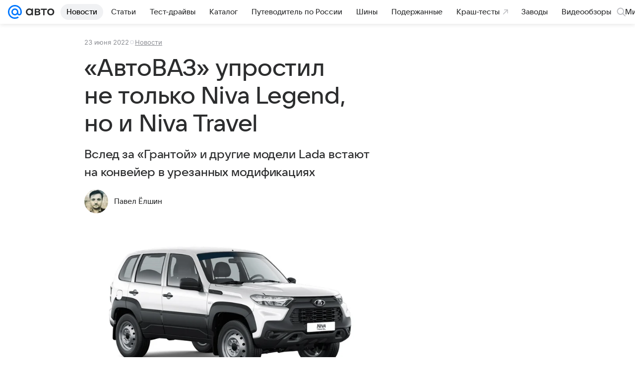

--- FILE ---
content_type: text/html; charset=utf-8
request_url: https://auto.mail.ru/article/84564-avtovaz-uprostil-ne-tolko-niva-legend-no-i-niva-tr/?from=obves
body_size: 57556
content:

    <!DOCTYPE html>
      <html lang="ru">
      <head>
          <meta charset="utf-8">
  <meta http-equiv="x-ua-compatible" content="ie=edge,chrome=1">
  <meta name="viewport" content="width=device-width, initial-scale=1">
  <title>«АвтоВАЗ» упростил не только Niva Legend, но и Niva Travel</title>
    <meta property="og:type" content="article">
<meta property="og:title" content="Появились упрощенные «Нивы» — первые подробности">
<meta property="og:image" content="https://resizer.mail.ru/p/9be7b9ca-64ca-5a0c-99ea-258d8d0c9040/AQABjJs1q2NvHTycTHwf3MlIuSl4A9ot6kKa703j5X6UfTawJaRe1AClket8Bp4MIDldv-Cr5prWFHkCZgjtc8YdFEg.jpg">
<meta property="og:image:height" content="630">
<meta property="og:image:width" content="1200">
<meta property="og:url" content="https://auto.mail.ru/article/84564-avtovaz-uprostil-ne-tolko-niva-legend-no-i-niva-tr/">
<meta property="og:site_name" content="Авто Mail">
<meta property="twitter:title" content="Появились упрощенные «Нивы» — первые подробности">
<meta property="twitter:image:src" content="https://resizer.mail.ru/p/9be7b9ca-64ca-5a0c-99ea-258d8d0c9040/AQABjJs1q2NvHTycTHwf3MlIuSl4A9ot6kKa703j5X6UfTawJaRe1AClket8Bp4MIDldv-Cr5prWFHkCZgjtc8YdFEg.jpg">
<meta property="twitter:domain" content="auto.mail.ru">
<meta property="twitter:site" content="@auto_mail_ru">
<meta property="twitter:card" content="summary_large_image">
<meta property="fb:pages" content="265614150148096">
<meta property="article:published_time" content="2022-06-23T12:33:29+03:00">
<meta name="robots" content="max-snippet:-1, max-image-preview:large, max-video-preview:-1">
<meta property="marker:source" content="Без источника">
<meta name="author" content="Павел Ёлшин">
<meta property="yandex_recommendations_image" content="https://resizer.mail.ru/p/9be7b9ca-64ca-5a0c-99ea-258d8d0c9040/AQABjJs1q2NvHTycTHwf3MlIuSl4A9ot6kKa703j5X6UfTawJaRe1AClket8Bp4MIDldv-Cr5prWFHkCZgjtc8YdFEg.jpg">
<meta property="yandex_recommendations_title" content="Появились упрощенные «Нивы» — первые подробности">
<meta property="yandex_recommendations_category" content="Новости">
<meta property="og:description" content="Вслед за «Грантой» и другие модели Lada встают на конвейер в урезанных модификациях">
<meta property="twitter:description" content="Вслед за «Грантой» и другие модели Lada встают на конвейер в урезанных модификациях">
<meta name="description" content="Вслед за «Грантой» и другие модели Lada встают на конвейер в урезанных модификациях">
    <link rel="canonical" href="https://auto.mail.ru/article/84564-avtovaz-uprostil-ne-tolko-niva-legend-no-i-niva-tr/">
    
    

    <meta name="csrf-token" content="wjmIgY5DcmkAAAAA"/>
    <script type="application/ld+json">[{"@context":"https://schema.org","@type":"BreadcrumbList","itemListElement":[{"@type":"ListItem","name":"Новости","item":"https://auto.mail.ru/news/","position":1},{"@type":"ListItem","name":"Российские","item":"https://auto.mail.ru/topic/317-rossijskie/","position":2},{"@type":"ListItem","name":"Автопром России","item":"https://auto.mail.ru/topic/29-avtoprom-rossii/","position":3},{"@type":"ListItem","name":"Ситуация-2022","item":"https://auto.mail.ru/topic/395-situaciya-2022/","position":4}]},{"@context":"https://schema.org","@type":"NewsArticle","inLanguage":"ru","mainEntityOfPage":{"@type":"WebPage","@id":"https://auto.mail.ru/article/84564-avtovaz-uprostil-ne-tolko-niva-legend-no-i-niva-tr/"},"url":"https://auto.mail.ru/article/84564-avtovaz-uprostil-ne-tolko-niva-legend-no-i-niva-tr/","name":"«АвтоВАЗ» упростил не только Niva Legend, но и Niva Travel","headline":"«АвтоВАЗ» упростил не только Niva Legend, но и Niva Travel","dateCreated":"2022-06-23T12:33:29+03:00","datePublished":"2022-06-23T12:33:29+03:00","dateModified":"2022-06-23T12:33:29+03:00","publisher":{"@type":"Organization","name":"Авто Mail","legalName":"ООО ВК","telephone":"+74957256357","url":"https://auto.mail.ru/","aggregateRating":{"@type":"AggregateRating","worstRating":1,"bestRating":5,"ratingValue":4.85,"ratingCount":15486},"address":{"@type":"PostalAddress","streetAddress":"Ленинградский проспект 39, стр. 79","postalCode":"125167","addressLocality":"Москва","addressRegion":"Москва","addressCountry":{"@type":"Country","name":"Россия"}},"logo":{"@type":"ImageObject","url":"https://auto.mail.ru/img/logo/auto/android-chrome-1024x1024.png","width":1024,"height":1024},"image":{"@type":"ImageObject","url":"https://auto.mail.ru/img/logo/auto/android-chrome-1024x1024.png","width":1024,"height":1024}},"license":"https://help.mail.ru/legal/terms/auto/policy/","genre":"Новости","description":"Вслед за «Грантой» и другие модели Lada встают на конвейер в урезанных модификациях","image":[{"@type":"ImageObject","url":"https://resizer.mail.ru/p/9be7b9ca-64ca-5a0c-99ea-258d8d0c9040/AQABjJs1q2NvHTycTHwf3MlIuSl4A9ot6kKa703j5X6UfTawJaRe1AClket8Bp4MIDldv-Cr5prWFHkCZgjtc8YdFEg.jpg","width":1200,"height":630,"representativeOfPage":true}],"thumbnailUrl":{"url":"https://resizer.mail.ru/p/9be7b9ca-64ca-5a0c-99ea-258d8d0c9040/AQABjJs1q2NvHTycTHwf3MlIuSl4A9ot6kKa703j5X6UfTawJaRe1AClket8Bp4MIDldv-Cr5prWFHkCZgjtc8YdFEg.jpg","width":1200,"height":630,"title":"Niva"},"articleSection":["https://auto.mail.ru/news/","https://auto.mail.ru/topic/317-rossijskie/","https://auto.mail.ru/topic/29-avtoprom-rossii/","https://auto.mail.ru/topic/395-situaciya-2022/"],"author":{"image":"https://resizer.mail.ru/p/54579ee6-ec4a-5ba0-b373-5bb649a91984/AQABHDpcF1QPuNGUL1eHJqfqyFIXssKJweMkvZT9a2ipq-iVzB2xbD-3FANB18ssZBAyN19o1SA16qHK9hqlnNBXfKI.jpg","name":"Павел Ёлшин","jobTitle":"Автор Авто Mail","@type":"Person"},"creator":{"image":"https://resizer.mail.ru/p/54579ee6-ec4a-5ba0-b373-5bb649a91984/AQABHDpcF1QPuNGUL1eHJqfqyFIXssKJweMkvZT9a2ipq-iVzB2xbD-3FANB18ssZBAyN19o1SA16qHK9hqlnNBXfKI.jpg","name":"Павел Ёлшин","jobTitle":"Автор Авто Mail","@type":"Person"},"editor":{"image":"https://resizer.mail.ru/p/54579ee6-ec4a-5ba0-b373-5bb649a91984/AQABHDpcF1QPuNGUL1eHJqfqyFIXssKJweMkvZT9a2ipq-iVzB2xbD-3FANB18ssZBAyN19o1SA16qHK9hqlnNBXfKI.jpg","name":"Павел Ёлшин","jobTitle":"Автор Авто Mail","@type":"Person"}}]</script>
  
          <link rel="shortcut icon" type="image/x-icon" href="/img/logo/auto/favicon.ico"/><link rel="icon" type="image/svg" href="/img/logo/auto/favicon.svg"/><link rel="apple-touch-icon" href="/img/logo/auto/apple-touch-icon.png" sizes="180x180"/><link rel="icon" type="image/png" href="/img/logo/auto/favicon-16x16.png" sizes="16x16"/><link rel="icon" type="image/png" href="/img/logo/auto/favicon-32x32.png" sizes="32x32"/><link rel="icon" type="image/png" href="/img/logo/auto/favicon-120x120.png" sizes="120x120"/><link rel="manifest" href="/manifest.json"/><meta name="msapplication-config" content="/browserconfig.xml"/><meta name="msapplication-TileColor" content="#0077FF"/><meta name="theme-color" content="#0077FF"/>
          
          <!-- start: /rb/620533?is_commercial=0&brandsafety=0&media_stat_category=108,6000,109,6001&sitezone=2&entity_id=84564&entity_type=article&entity_content_subtype=inner_news&project_uuid=8122a8b5-46cb-3089-9e47-da36fb56d0ac -->
          <meta http-equiv="Content-Security-Policy" content="default-src 'self' tel: blob: data: 'unsafe-inline' 'unsafe-eval' mail.ru *.mail.ru *.devmail.ru *.imgsmail.ru *.2gis.com *.2gis.ru s0.2mdn.net *.adlooxtracking.com *.adlooxtracking.ru *.adriver.ru *.ampproject.net *.ampproject.org *.apester.com *.cloudfront.net www.dailymail.co.uk coub.com *.coub.com *.doubleclick.net *.doubleverify.com *.gemius.pl giphy.com *.google.com *.googleapis.com *.googlesyndication.com themes.googleusercontent.com *.gstatic.com video.khl.ru *.moatads.com *.mradx.net ok.ru *.ok.ru *.playbuzz.com *.qmerce.com rutube.ru *.rutube.ru *.serving-sys.com *.serving-sys.ru soundcloud.com *.soundcloud.com *.streamrail.com *.twimg.com twitter.com *.twitter.com player.vimeo.com vine.co vk.com *.vk.com vk.ru *.vk.ru *.weborama.fr *.weborama-tech.ru *.yandex.ru amc.yandex.ru yandex.ru *.yandex.net *.yandex.net *.strm.yandex.net yandex.st yandexadexchange.net *.yandexadexchange.net yastatic.net *.youtube.com *.adsafeprotected.com *.newstube.ru *.bbc.com *.viqeo.tv facecast.net *.facecast.net *.nativeroll.tv *.seedr.com *.ex.co b.delivery.consentmanager.net cdn.consentmanager.net consentmanager.mgr.consensu.org *.consentmanager.mgr.consensu.org *.criteo.com *.criteo.net *.tiktok.com *.tiktokcdn.com promotools.cc telegram.org t.me *.pinterest.com videolink.mycdn.me videolink.okcdn.ru *.okcdn.ru *.mycdn.me *.vkuser.net vkvideo.ru *.vkvideo.ru *.targetads.io id.vk.com id.vk.ru *.cs7777.vk.com *.cdn-vk.ru *.amazonaws.com *.amcharts.com concert.ru *.flixel.com *.gomexlive.com haval.ru *.infogr.am *.knightlab.com *.nur.kz *.qmerce.com *.redbull.tv *.slideshare.net *.sravni.ru *.sravnikupi.ru surveymonkey.com *.surveymonkey.com *.thinglink.com *.thinglink.me *.tsn.ua *.tvigle.ru *.audimedia.tv *.comdi.com *.banki.ru banki.ru zap.expert *.1tv.ru alfaleasing.ru *.socialmart.ru ru.research.net *.dailymail.co.uk ingoscalculate.surge.sh carmoney.ru *.serving-sys.com *.alfaleasing.ru www.surveygizmo.com *.in-touch.ru *.davidjbradshaw.com *.porsche.com *.carprice.tech carprice.tech auto.youla.ru *.inspectlet.com *.flourish.studio flo.uri.sh insapp.ru widget.agentapp.ru widget.insapp.ru mailru-landing.netlify.app automailru.agentapp.ru ren.tv volvoforms.dmbasis.agency lubadvisor.total-russia.ru uremont.com www.tinkoff.ru dp.tinkoff.ru clips.twitch.tv kasko.insapp.ru osago.insapp.ru xn--80aafaxhj3c.xn--p1ai autospot.ru anketolog.ru;script-src 'self' 'unsafe-inline' 'unsafe-eval' js-inject *.mail.ru *.devmail.ru *.imgsmail.ru *.api.2gis.ru s0.2mdn.net *.adlooxtracking.com *.adlooxtracking.ru *.algovid.com s3.amazonaws.com cdn.ampproject.org *.apester.com *.bing.com static.bbc.co.uk news.files.bbci.co.uk coub.com *.coub.com *.criteo.com *.criteo.net *.doubleclick.net *.doubleverify.com *.dvtps.com *.flickr.com translate.google.com *.google.com *.googleadservices.com *.googleapis.com *.googlesyndication.com *.googletagmanager.com *.googletagservices.com *.google-analytics.com *.google.ru mediatoday.ru *.moatads.com *.mradx.net *.mxpnl.com *.odnoklassniki.ru ok.ru *.ok.ru *.playbuzz.com *.qmerce.com sb.scorecardresearch.com *.twimg.com *.twitter.com platform.vine.co vk.com *.vk.com vk.ru *.vk.ru *.webvisor.com *.mtproxy.yandex.net amc.yandex.ru *.yandex.net *.strm.yandex.net *.yandex.ru yandex.ru yandex.st yastatic.net *.pinterest.com *.adsafeprotected.com *.serving-sys.com *.serving-sys.ru *.viqeo.tv *.videonow.ru *.nativeroll.tv *.seedr.com b.delivery.consentmanager.net cdn.consentmanager.net *.consentmanager.mgr.consensu.org consentmanager.mgr.consensu.org *.tns-counter.ru *.youtube.com *.ytimg.com *.ex.co *.weborama.fr *.weborama-tech.ru *.tiktok.com *.tiktokcdn.com promotools.cc *.ibytedtos.com telegram.org videolink.mycdn.me videolink.okcdn.ru *.okcdn.ru *.mycdn.me *.vkuser.net mc.yandex.com *.betweendigital.com *.buzzoola.com *.1tv.ru *.amcharts.com concert.ru *.eagleplatform.com *.gomexlive.com haval.ru *.imgur.com *.infogr.am *.knightlab.com *.nur.kz *.slideshare.net *.sravni.ru surveymonkey.com *.surveymonkey.com *.t.co *.thinglink.com *.thinglink.me *.turn.com *.vgtrk.com *.audimedia.tv *.comdi.com *.flourish.studio public.tableau.com s91588.cdn.ngenix.net cdn.jsdelivr.net widget.agentapp.ru widget.insapp.ru cdnjs.cloudflare.com kasko.insapp.ru osago.insapp.ru anketolog.ru;connect-src 'self' wss://*.mail.ru wss://*.devmail.ru wss://*.viqeo.tv *.mail.ru *.devmail.ru *.imgsmail.ru *.api.2gis.ru s0.2mdn.net *.adlooxtracking.com *.adlooxtracking.ru *.algovid.com *.ampproject.net cdn.ampproject.org *.apester.com *.doubleclick.net *.flickr.com *.googleapis.com *.google-analytics.com *.googlesyndication.com *.googletagmanager.com *.gstatic.com *.mixpanel.com *.mradx.net *.playbuzz.com *.qmerce.com geo.query.yahoo.com twitter.com *.twitter.com *.yadro.ru amc.yandex.ru yandex.ru *.yandex.ru *.strm.yandex.net yandex.st yastatic.net *.yandex.net collector.mediator.media *.serving-sys.com *.serving-sys.ru *.doubleverify.com *.viqeo.tv *.videonow.ru *.vidiom.net *.nativeroll.tv *.seedr.com b.delivery.consentmanager.net cdn.consentmanager.net *.consentmanager.mgr.consensu.org consentmanager.mgr.consensu.org *.criteo.com *.criteo.net *.ex.co *.ibytedtos.com *.smailru.net *.adfox.ru *.weborama.fr *.weborama-tech.ru ok.ru vk.com *.vk.com  vk.ru *.vk.ru *.vk.team videolink.mycdn.me videolink.okcdn.ru *.okcdn.ru *.mycdn.me *.vkuser.net *.google.com mc.yandex.com *.adriver.ru *.googleusercontent.com alfaleasing.ru *.doubleclick.net *.2gis.com *.inspectlet.com *.serving-sys.com *.sravni.ru;img-src 'self' * data: blob: mmr: *.criteo.com *.criteo.net ;worker-src blob: 'self' *.mail.ru *.devmail.ru ;" /><meta name="referrer" content="unsafe-url" /><link rel="preconnect" href="https://mcdn.imgsmail.ru/" crossorigin="" /><link rel="preconnect" href="https://mcdn.imgsmail.ru/" /><link rel="dns-prefetch" href="https://mcdn.imgsmail.ru/" /><link rel="preconnect" href="https://ad.mail.ru" crossorigin="use-credentials" /><link rel="dns-prefetch" href="https://ad.mail.ru" /><link rel="preconnect" href="https://resizer.mail.ru" /><link rel="dns-prefetch" href="https://resizer.mail.ru" /><link rel="preconnect" href="https://rs.mail.ru" /><link rel="dns-prefetch" href="https://rs.mail.ru" /><link rel="preconnect" href="https://r.mradx.net" /><link rel="dns-prefetch" href="https://r.mradx.net" /><link rel="preconnect" href="https://mc.yandex.ru" /><link rel="dns-prefetch" href="https://mc.yandex.ru" /><link rel="preconnect" href="https://yastatic.net" /><link rel="dns-prefetch" href="https://yastatic.net" /><link rel="preconnect" href="https://avatars.mds.yandex.net" /><link rel="dns-prefetch" href="https://avatars.mds.yandex.net" /><link rel="preconnect" href="https://ads.adfox.ru" /><link rel="dns-prefetch" href="https://ads.adfox.ru" /><link rel="dns-prefetch" href="https://limg.imgsmail.ru" /><link rel="dns-prefetch" href="https://top-fwz1.mail.ru/" /><link rel="dns-prefetch" href="https://www.tns-counter.ru/" /><link rel="dns-prefetch" href="https://counter.yadro.ru" />
          <!-- end: /rb/620533?is_commercial=0&brandsafety=0&media_stat_category=108,6000,109,6001&sitezone=2&entity_id=84564&entity_type=article&entity_content_subtype=inner_news&project_uuid=8122a8b5-46cb-3089-9e47-da36fb56d0ac -->
        

          <!-- /rb/1084681?_SITEID=42&version=web (@mail-core/dashboard: XRay) -->
          <script id="__xray__">var xrayCore=function(){'use strict';function a(a){for(n.push(a);n.length>o.maxSize;)n.shift()}function b(a){return b="function"==typeof Symbol&&"symbol"==typeof Symbol.iterator?function(a){return typeof a}:function(a){return a&&"function"==typeof Symbol&&a.constructor===Symbol&&a!==Symbol.prototype?"symbol":typeof a},b(a)}function c(a){return a&&"object"===b(a)&&!d(a)}function d(a){return"[object Array]"===Object.prototype.toString.call(a)}function e(a){for(var b in a)if(Object.prototype.hasOwnProperty.call(a,b))return!1;return!0}function f(){for(var a,b={},d=0;d<arguments.length;++d)for(var e in a=arguments[d],a)b[e]=b[e]&&c(b[e])&&c(a[e])?f(b[e],a[e]):a[e];return b}function g(a){var b=encodeURIComponent(JSON.stringify(a));return{size:b.length,raw:b}}function h(){this._batchesByUrls={},this._timeoutId=null,this._config={maxBatchSize:6e4,maxChunkSize:4e3,timeout:1000,idle:!1},window&&"function"==typeof window.addEventListener&&window.addEventListener("beforeunload",this.process.bind(this,!0))}function i(a){return"s".concat(a,"s").replace(/s+/g,"s").replace(/^s$/g,"")}function j(a){for(var b in a)("undefined"==typeof a[b]||null===a[b])&&delete a[b];return a}function k(a,b){for(var c=-1,d=0;d<a.length;d++)if(b===a[d]){c=d;break}return c}function l(){this._config={xrayRadarUrl:"https://xray.mail.ru",pgid:(Date.now()+Math.random()).toString(36),radarPrefix:"",r:"undefined"!=typeof document&&document.referrer||"",defaultParams:{p:"mail",t_feature:"",v:1,skipdwh:!1}}}function m(a,b){for(var c=a.split("&"),d=c[0],e={},f=1;f<c.length;++f){var g=c[f].split("="),h=decodeURIComponent(g[0]),j=decodeURIComponent(g[1]);try{j=JSON.parse(j)}catch(a){}e[h]=j}b=b||{},b.immediately?z.sendImmediately(d,e,b.ga):z.send(d,e,b.ga)}var n=[],o={maxSize:500,getLog:function(){return Array.prototype.slice.call(n,0)},clear:function(){n=[]}},p={log:function(){try{(console.debug||console.log).apply(console,arguments)}catch(a){}},error:function(){try{console.error.apply(console,arguments)}catch(a){}},warn:function(){try{console.warn.apply(console,arguments)}catch(a){}}},q=["p","email","split","utm","r","pgid","o_ss","o_v"],r=!1;h.prototype.setConfig=function(a){var b=Math.max;if(!r)return a.timeout=b(1e3,a.timeout||0),this._config=f(this._config,a),void(r=!0);var c=[];for(var d in a){if(d in this._config){c.push(d);continue}this._config[d]=a[d]}c.length&&p.warn("Queue config field(s) "+c.join(", ")+" are already set and can't be modified")},h.prototype.getConfig=function(){return f(this._config,{})},h.prototype.push=function(b,c){a(c);var d=b+"/batch?"+h._buildQueryString(c);c=h._stringifyParams(c);var e=g(c);if(e.size+2>this._config.maxBatchSize)return void p.error("Radar #"+c.uid+" body is too long: "+e.raw);this._batchesByUrls[d]||(this._batchesByUrls[d]=[[]]);var f,j=this._batchesByUrls[d];for(f=0;f<j.length;++f){var k=j[f];if(g(k.concat([c])).size<=this._config.maxBatchSize){k.push(c);break}}f===j.length&&j.push([c]),this._timeoutId||"function"!=typeof setTimeout||(this._timeoutId=setTimeout(this.process.bind(this),this._config.timeout))},h.prototype.process=function(a){for(var b in clearTimeout(this._timeoutId),this._timeoutId=null,this._batchesByUrls){for(var c=this._batchesByUrls[b],d=0;d<c.length;++d)this._send(b,c[d],a);delete this._batchesByUrls[b]}},h.prototype.isIdle=function(){return this._config.idle},h._buildQueryString=function(a){for(var b=[],c=0;c<q.length;++c){var d=q[c],e="string"==typeof a[d]?a[d]:JSON.stringify(a[d]);(delete a[d],"undefined"!=typeof e&&e.length)&&b.push(encodeURIComponent(d)+"="+encodeURIComponent(e))}var f=[];for(var g in a.baseQuery)f.push(g);f=f.sort();for(var h,j=0;j<f.length;++j)h=f[j],b.push(encodeURIComponent(h)+"="+encodeURIComponent(a.baseQuery[h]));return delete a.baseQuery,b.join("&")},h.prototype._send=function(a,b,c){var d={url:a,data:"batch="+encodeURIComponent(JSON.stringify(b)),type:"POST",async:!0};if(!this._config.idle){if("undefined"==typeof XMLHttpRequest&&!navigator.sendBeacon)return void fetch(a,{method:d.type,body:d.data})["catch"](function(a){p.error("XRay send failed:",a)});if(c&&window.navigator.sendBeacon)return void window.navigator.sendBeacon(d.url,d.data);try{var e=new XMLHttpRequest,f="function"==typeof this._config.beforeSend&&!this._config.beforeSend(e,d);if(f)return void e.abort();e.open(d.type,d.url,d.async),e.withCredentials=!this._config.withoutCredentials,e.send(d.data)}catch(a){p.error("xray.send failed:",a)}}},h._stringifyParams=function(a){var b={};for(var c in a){if("i"==c){b.i=h._stringifyI(a.i);continue}b[c]="string"==typeof a[c]?a[c]:JSON.stringify(a[c])}return b},h._stringifyI=function(a){var b=[];for(var c in a){var d=a[c];b.push(c+":"+d)}return b.join(",")};var s=0,t=["radarPrefix","split","r","pgid","utm","o_ss","o_v"],u=!1,v=new h,w={rlog_dot_error:"xray_rlog_dot_error",rlog_msg_abs:"xray_rlog_msg_abs",too_long:"xray_too_long",not_configured:"xray_not_configured"},x=32,y=64;l.prototype.logger=o,l.prototype.setConfig=function(a,b){a=a||{},u&&this._deleteProtectedParams(a),this.unsafeSetConfig(a,b)},l.prototype.unsafeSetConfig=function(a,b){a=a||{},u=!0,a.split&&(a.split=i(a.split)),a.defaultParams&&a.defaultParams.i&&(a.defaultParams.i=this._formatIntervals(a.defaultParams.i),delete this._config.defaultParams.i),this._config=b?a:f(this._config,a),a.gaTrackingId&&this._initGA(a.gaTrackingId)},l.prototype._deleteProtectedParams=function(a){for(var b=0;b<t.length;++b)delete a[t[b]];return a},l.prototype.addSplit=function(a){this._config.split=i("".concat(this._config.split||"","s").concat(a))},l.prototype.getConfig=function(){return f(this._config,{})},l.prototype.getTotalSended=function(){return s},l.prototype.setQueueConfig=h.prototype.setConfig.bind(v),l.prototype.getQueueConfig=h.prototype.getConfig.bind(v),l.prototype.getInstanceCopy=function(){var a=new l;return u=!1,a.setConfig(this._config,!0),a},l.prototype.send=function(a,b,c){this._send(a,b,c,!0)},l.prototype._send=function(a,b,c,e){if(e&&!u&&a!==w.not_configured){var g=b||{};g.t=a,this._logOwnError(g,w.not_configured),p.warn("Your xray instance is not configured")}if(b=f(b||{},{}),this._config.middlewares)for(var h=0;h<this._config.middlewares.length;h++){var j=this._config.middlewares[h],k=j(a,b,c);a=k.t,b=k.params,c=k.ga}a=d(a)?a.join("_"):a,b.i&&(b.i=this._formatIntervals(b.i)),b=f(this._config.defaultParams,this._config.expid?{dwh:{expid:this._config.expid}}:{},b,{t:a,split:this._config.split,r:this._config.r,pgid:this._config.pgid,utm:this._config.utm,o_ss:this._config.o_ss,o_v:this._config.o_v,baseQuery:this._config.baseQuery,uid:s++}),b.skipdwh&&b.dwh&&delete b.dwh;for(var l=[b.t_feature,this._config.radarPrefix],m=0;m<l.length;++m)l[m]&&(b.t=l[m]+"_"+b.t);delete b.t_feature;try{b=this._validateParams(b,e)}catch(a){return p.log("xray",b.uid,b),void p.error(a.message)}if(this._config.verbose&&p.log("xray",b.uid,b.t,b,c?"GA: "+!!c:void 0),v.push(this._config.xrayRadarUrl,b),!0===c&&!this._config.gaTrackingId)return void p.error("Radar #"+b.uid+": no GA tracking id specified");var n="string"==typeof c?c:this._config.gaTrackingId;if(!!c&&n&&!v.isIdle()){if(b.i){for(var o in b.i)this._sendGA(a+"_"+o,b.i[o],n);return}this._sendGA(a,b.v,n)}},l.prototype.sendImmediately=function(a,b,c){this.send(a,b,c),v.process()},l.prototype.addMiddleware=function(a){this._config.middlewares||(this._config.middlewares=[]),-1===k(this._config.middlewares,a)&&this._config.middlewares.push(a)},l.prototype.removeMiddleware=function(a){if(this._config.middlewares){var b=k(this._config.middlewares,a);-1<b&&this._config.middlewares.splice(b,1)}},l.prototype._sendGA=function(a,b,c){"function"!=typeof gtag&&this._initGA(c);var d=a.split(/_/g),e=d[1]||d[0],f=d[1]?d[0]:"",g=d.slice(2).join("_"),h={value:b,send_to:c};f&&(h.event_category=f),g&&(h.event_label=g),gtag("event",e,h)},l.prototype._initGA=function(a){if(!window.gtag){var b=document.createElement("script");b.src="https://www.googletagmanager.com/gtag/js?id="+a,b.type="text/javascript",document.getElementsByTagName("head")[0].appendChild(b),window.dataLayer=window.dataLayer||[],window.gtag=function(){window.dataLayer.push(arguments)},gtag("js",new Date)}gtag("config",a,{send_page_view:!1})},l.prototype._logOwnError=function(a,b,c){var d="xray_err",e=a.p;if(e){if(e.length+8+1>x){e=e.slice(0,x-8-1)}d="".concat(e,"_").concat("xray_err")}var f=a.t;f.length>y&&(f=f.slice(0,y)),this._send(b,{skipdwh:!0,rlog:d,rlog_message:{t:f,err:b,value:c}},!1,!1)},l.prototype._validateParams=function(a,b){a=j(a),a.rlog&&-1!==a.rlog.indexOf(".")&&(b&&this._logOwnError(a,w.rlog_dot_error,a.rlog),p.error("Radar #".concat(a.uid,": rlog can not contain file extension")),delete a.rlog,delete a.rlog_message),a.rlog&&a.rlog_message||(a.rlog_message&&(b&&this._logOwnError(a,w.rlog_msg_abs),p.error("Radar #".concat(a.uid,": rlog_message would not be sent without rlog"))),delete a.rlog,delete a.rlog_message),e(a.dwh)&&delete a.dwh;var c={32:[a.p,a.rlog],64:[a.p+"_"+a.t]};for(var d in a.i)c[32].push(d),c[64].push(a.p+"_"+a.t+"_"+d);for(var f in c)for(var g=c[f],h=0;h<g.length;++h)if(g[h]&&g[h].length>f)throw b&&this._logOwnError(a,w.too_long,g[h].slice(0,f)),new Error("Radar #".concat(a.uid,": value is too long: ").concat(c[f][h])+" (len: ".concat(g[h].length,", limit: ").concat(f,")"));return a},l.prototype._formatIntervals=function(a){if(c(a))return a;var b={};if(d(a)){for(var e,f=0;f<a.length;++f)e=a[f].split(":"),b[e[0]]=+e[1]||this._config.defaultParams.v;return b}if("string"==typeof a){var g=a.split(",");return this._formatIntervals(g)}};var z=new l;return m.setConfig=function(a){z.setConfig(j({verbose:a.verbose,pgid:a.pgid,split:a.split,xrayRadarUrl:a.xrayRadarUrl||a.XRAY_RADAR_URL,radarPrefix:a.radarPrefix||a.RadarPrefix,utm:a.utm,o_ss:a.o_ss,o_v:a.o_v,baseQuery:a.baseQuery,gaTrackingId:a.gaTrackingId||a.GA_TRACKING_ID,defaultParams:a.defaultParams||j({p:a.project,email:a.ActiveEmail})})),z.setQueueConfig(j({maxBatchSize:a.MAX_BATCH_SIZE,maxChunkSize:a.MAX_CHUNK_SIZE,beforeSend:a.beforeSend,timeout:a.timeout,idle:a.idle,withoutCredentials:a.withoutCredentials}))},m.getConfig=l.prototype.getConfig.bind(z),m.addSplit=l.prototype.addSplit.bind(z),m.unsafeSetConfig=l.prototype.unsafeSetConfig.bind(z),m.setQueueConfig=l.prototype.setQueueConfig.bind(z),m.getQueueConfig=l.prototype.getQueueConfig.bind(z),m.getTotalSended=l.prototype.getTotalSended.bind(z),m.send=l.prototype.send.bind(z),m.sendImmediately=l.prototype.sendImmediately.bind(z),m.getInstanceCopy=l.prototype.getInstanceCopy.bind(z),m.addMiddleware=l.prototype.addMiddleware.bind(z),m.removeMiddleware=l.prototype.removeMiddleware.bind(z),"undefined"!=typeof window&&"function"==typeof window.define&&window.define.amd&&window.define("@mail/xray",function(){return m}),m}();</script><script id="__xray-init__">xrayCore.setConfig({defaultParams: {p: 'auto-mail-ru-web',},verbose: true});xrayCore.send('pk-xray-ready');</script>
          <!-- //rb/1084681?_SITEID=42&version=web -->

          <link rel="preload" href="/dist/media.css?3725464806" as="style" />
          <link rel="preload" href="/dist/article/client.css?3725464806" as="style" />

          <!-- //rb/1108607 -->
          <link rel="preload" href="https://mcdn.imgsmail.ru/js/promisified-dom-events/3.0.0/promisifiedDomEvents.min.js" as="script"/><link rel="preload" href="https://imgs2.imgsmail.ru/static/fonts/Inter/WOFF2/InterRegular.woff2" as="font" type="font/woff2" crossorigin=""/><link rel="preload" href="https://imgs2.imgsmail.ru/static/fonts/Inter/WOFF2/InterMedium.woff2" as="font" type="font/woff2" crossorigin=""/><link rel="preload" href="https://imgs2.imgsmail.ru/static/fonts/Inter/WOFF2/InterBold.woff2" as="font" type="font/woff2" crossorigin=""/><link rel="preload" href="https://imgs2.imgsmail.ru/static/fonts/MailSans/WOFF2/MailSansVariative.woff2" as="font" type="font/woff2" crossorigin=""/><link rel="stylesheet preload" href="https://mcdn.imgsmail.ru/fonts/vk-tokens/1.0.2/fonts.css" as="style"/><link rel="preload" href="https://imgs2.imgsmail.ru/static/fonts/v1.100/VKSansDisplay/WOFF2/VKSansDisplayLight.woff2" as="font" type="font/woff2" crossorigin=""/><link rel="preload" href="https://imgs2.imgsmail.ru/static/fonts/v1.100/VKSansDisplay/WOFF2/VKSansDisplayRegular.woff2" as="font" type="font/woff2" crossorigin=""/><link rel="preload" href="https://imgs2.imgsmail.ru/static/fonts/v1.100/VKSansDisplay/WOFF2/VKSansDisplayMedium.woff2" as="font" type="font/woff2" crossorigin=""/><link rel="preload" href="https://imgs2.imgsmail.ru/static/fonts/v1.100/VKSansDisplay/WOFF2/VKSansDisplayDemiBold.woff2" as="font" type="font/woff2" crossorigin=""/><link rel="preload" href="https://imgs2.imgsmail.ru/static/fonts/v1.100/VKSansDisplay/WOFF2/VKSansDisplayBold.woff2" as="font" type="font/woff2" crossorigin=""/><link rel="stylesheet preload" href="https://mcdn.imgsmail.ru/fonts/vk-tokens/1.0.3/fonts.css" as="style"/><script src="https://mcdn.imgsmail.ru/js/promisified-dom-events/3.0.0/promisifiedDomEvents.min.js"></script><script src="https://ad.mail.ru/static/sync-loader.js" nonce crossorigin="anonymous" async></script><script src="https://ad.mail.ru/static/vk-adman.js?sdk=1" type="application/javascript" id="adman3-instance" async></script>
          <!-- //rb/1108607 -->

          <link rel="stylesheet" href="/dist/media.css?3725464806" />
          <link rel="stylesheet" href="/dist/article/client.css?3725464806" />
      </head>
      <body>
          <!-- /rb/1084682?_SITEID=42&version=web (@mail-core/dashboard: Core Keeper) -->
          
<script id="__core-keeper__">
var coreKeeper=function(a){"use strict";var S="string",i="object",y="function";function z(a,b){return typeof a===b}function T(c,a){for(var b in a)Object.defineProperty(c,b,{enumerable:!1,value:a[b]})}var U,b=typeof globalThis===i&&globalThis|| typeof window===i&&window|| typeof global===i&&global||{},V=b.console,o=b.document||{},A=b.location||{},p=b.navigator||{},d=p.connection,j=b.performance,k=function(){},B=z(j&&j.now,y)?function(){return j.now()}:Date.now,C=b.setTimeout.bind(b),W=(b.requestAnimationFrame||C).bind(b),X=(b.addEventListener||k).bind(b),_=null,Y=void 0;function D(a){var e,f,b,g=0,h=(a=a||{}).now||B,i=a.warn,j=a.prefix||"",c=a.addons||[],k=[],l=function(a,b,d){for(e=c.length;e--;)c[e][a](b,d)},d=function(c,m,p,t,u,q,n,o,v){c=j+c,(m===b||o)&&(m=!o&&k[0]||_),p[c]&&i&&i("Timer '"+c+"' exists");var r=q==_,a=p[c]={id:++g,name:c,parent:m,unit:t||"ms",start:r?h():q,end:n!=_?n:_,meta:v};function s(a,b,c){(f=p[a=j+a])?z(f.stop,y)?f.stop(b,c):i&&i("Timer '"+a+"'.stop is not a func",{entry:f}):i&&i("Timer '"+a+"' not exists")}return T(a,{stop:function(b,d){if(b==_||b>=0||(d=b,b=Y),a.meta=a.meta||d,a.end=b==_?h():b,p[c]=_,u)for(e=k.length;e--;)k[e]===a&&k.splice(e,1);return l("end",a,r),a}}),m&&(m.end!==_&&n==_?i&&i("Timer '"+c+"' stopped"):(a.unit=m.unit,m.entries.push(a))),u&&(a.entries=[],T(a,{add:function(c,e,b,f,g){return d(c,a,p,f,0,e,b).stop(b,g)},time:function(e,b,c){return b>=0||(c=b,b=Y),d(e,a,p,c,Y,b)},group:function(f,b,c,e){return z(b,"boolean")&&(e=c,c=b,b=_),z(b,S)&&(e=b,b=_,c=0),z(c,S)&&(e=c),d(f,a,p,e,1,b,_,c)},timeEnd:s,groupEnd:s}),!o&&g>1&&k.unshift(a)),l("start",a,r),a};return(b=d(0,_,Object.create(null),"ms",1,0,0,1)).v="2.0.0-rc.28",b.addons=c,b}var e=function(b,c){var a;try{(a=new PerformanceObserver(function(a){a.getEntries().map(c)})).observe({type:b,buffered:!0})}catch(d){}return a},Z=function(a){a&&a.disconnect()},aa=function(a,b){try{a&&a.takeRecords().map(b)}catch(c){}},E="hidden",ab=!1,ac=!1,F=-1,f=function(b,a){ab||(ab=!0,X("pagehide",function(a){ac=!a.persisted}),X("beforeunload",k)),X("visibilitychange",function(a){o.visibilityState===E&&b(a.timeStamp,ac)},{capture:!0,once:!!a})};o&&(F=o.visibilityState===E?0:1/0,f(function(a){F=a},!0));var ad=function(){return F};function ae(c){var a,e,h=this.badge,b=c.unit,d=(c.end-c.start)/("KB"===b?1024:1),f=h+c.name+("none"!==b&&b?": %c"+(b&&"raw"!==b?d.toFixed(3)+b:d):"%c"),g="font-weight:bold;"+(a=d,"color:#"+((a="KB"===(e=b)?a/8:"fps"===e?70-a:a)<5?"ccc":a<10?"666":a<25?"333":a<50?"f90":a<100?"f60":"f00"));"entries"in c?((V.groupCollapsed||V.group)(f,g),c.entries.forEach(ae,this),V.groupEnd()):V.log(f,g)}var G,l,H=D({addons:/pk-print/.test(A)?[(G={badge:"\u{1F505}"},{start:k,end:function(a){a.parent||ae.call(G,a)}})]:[]}),m=function(a,b,c,d,e,f){W(function(){var i=H.group(a,b,e);for(var g in d)if(d.hasOwnProperty(g)){var h=d[g];i.add(g,h[0],h[1],h[2])}i.stop(c,f)})},g=p.deviceMemory,h=j.hardwareConcurrency,q=h<=4||g<=4,I=h>4||g>4?"high":q?"low":"unk",$=q||d&&(["slow-2g","2g","3g"].indexOf(d.effectiveType)> -1||d.saveData)?"low":"high",n=((l={})["type_"+I]=[0,1],l["exp_"+$]=[0,1],l);g&&(n.memory=[0,g]),h&&(n.hardware_concurrency=[0,h]),m("pk-device",0,1,n,"raw");var af=0,J=function(){try{var a=j.getEntriesByType("navigation")[0],k=a.fetchStart,l=a.domainLookupStart,e=a.domainLookupEnd,f=a.requestStart,g=a.responseStart,b=a.responseEnd,c=a.domComplete,h=a.domInteractive,i=a.domContentLoadedEventEnd,d=a.loadEventEnd;b&&0===af&&(af=1,m("pk-nav-net",k,b,{dns:[l,e],tcp:[e,f],request:[f,g],response:[g,b]})),c&&1===af&&(af=2,m("pk-nav-dom-ready",b,c,{interactive:[b,h],"content-loaded":[h,i],complete:[i,c]})),d&&2===af&&(af=3,m("pk-nav-dom-load",b,d,{ready:[b,c],load:[c,d]})),3!==af&&C(J,250)}catch(n){}};J();var ag,ah=function(a,b,c){return a<=b?"good":a<=c?"needs-improvement":"poor"},ai=0,aj=0,K=function(b){var c,d,e,f=b.startTime,a=b.processingStart-f;f<ad()&&(a&&m("pk-fid",0,a,((c={value:[0,a]})["score_"+ah(a,100,300)]=[0,a],c)),ai&&m("pk-tbt",0,ai,((d={value:[0,ai]})["score_"+ah(ai,300,600)]=[0,ai],d)),aj&&m("pk-tti",0,aj,((e={value:[0,aj]})["score_"+ah(aj,3800,7300)]=[0,ai],e)),Z(ag),Z(ak))},ak=e("first-input",K);f(function(){aa(ak,K)},!0);var al={},am=e("paint",function(b){var d,c=b.name,a=b.startTime;a<ad()&&(al[c]=[0,a],"first-contentful-paint"===c&&(al["score_"+ah(a,1e3,2500)]=[0,a],m("pk-paint",0,a,al),d=a,ag=e("longtask",function(a){var c=a.startTime,b=a.duration;c>d&&"self"===a.name&&b>0&&(ai+=b-50,aj=c+b)}),Z(am)))}),an=0,ao=!1,L=function(b){var a=b.startTime;a<ad()?an=a:aq()},ap=e("largest-contentful-paint",L),aq=function(){var a;!ao&&an&&m("pk-lcp",0,an,((a={value:[0,an]})["score_"+ah(an,2500,4e3)]=[0,an],a)),ao=!0,Z(ap)},r=function(){aa(ap,L),aq()};f(r,!0),function(a){try{U||(U=new Promise(function(a){["keydown","mousedown","scroll","mousewheel","touchstart","pointerdown"].map(function(b){X(b,a,{once:!0,passive:!0,capture:!0})})})),U.then(a)}catch(b){}}(r);var ar=0,M=function(a){a.hadRecentInput||(ar+=a.value)},as=e("layout-shift",M);f(function(c,b){var a;aa(as,M),b&&ar&&m("pk-cls",0,ar,((a={value:[0,ar]})["score_"+ah(ar,.1,.25)]=[0,ar],a))});var s=d,t=function(){var a;m("pk-conn",0,1,((a={downlink:[0,s.downlink],downlinkMax:[0,s.downlinkMax],rtt:[0,s.rtt]})["save_data_"+s.saveData]=[0,1],a["effective_type_"+(s.effectiveType||"unk")]=[0,1],a),"raw")};try{s?(t(),s.addEventListener("change",t)):m("pk-conn",0,1,{effective_type_unk:[0,1]},"raw")}catch(at){}var au=function(){return(au=Object.assign||function(d){for(var a,b=1,e=arguments.length;b<e;b++)for(var c in a=arguments[b])Object.prototype.hasOwnProperty.call(a,c)&&(d[c]=a[c]);return d}).apply(this,arguments)};function u(a){return a&&a.__esModule&&Object.prototype.hasOwnProperty.call(a,"default")?a.default:a}function v(b,a){return b(a={exports:{}},a.exports),a.exports}var w=v(function(c,b){var a;Object.defineProperty(b,"__esModule",{value:!0}),b.Tag=void 0,(a=b.Tag||(b.Tag={})).Core="core",a.Global="gl",a.Self="self",a.Async="async",a.Ignore="ign",a.Known="known",a.API="api",a.Shared="shr",a.Ext="ext",a.ThirdParty="3rd",a.RB="rb",a.Unknown="unk"});u(w),w.Tag;var c=v(function(b,a){Object.defineProperty(a,"__esModule",{value:!0}),a.coreLoggerHMR=a.coreLoggerDispatchKnownError=a.coreLoggerDispatchAPIError=a.coreLoggerDispatchIgnoredError=a.coreLoggerDispatchSelfError=a.coreLoggerDispatchReactError=a.coreLoggerDispatchError=a.getCoreLogger=a.Tag=void 0,Object.defineProperty(a,"Tag",{enumerable:!0,get:function(){return w.Tag}}),a.getCoreLogger=function(){return"undefined"!=typeof coreLogger?coreLogger:void 0},a.coreLoggerDispatchError=function(c,d,e){var b;null===(b=(0,a.getCoreLogger)())|| void 0===b||b.dispatchError(c,d,e)},a.coreLoggerDispatchReactError=function(c,d,e){var b;null===(b=(0,a.getCoreLogger)())|| void 0===b||b.dispatchReactError(c,d,e)},a.coreLoggerDispatchSelfError=function(b,c,d,e){(0,a.coreLoggerDispatchError)(c,d,{category:b,tag:w.Tag.Self,log:e})},a.coreLoggerDispatchIgnoredError=function(b,c,d,e){(0,a.coreLoggerDispatchError)(c,d,{category:b,tag:w.Tag.Ignore,log:e})},a.coreLoggerDispatchAPIError=function(b,c,d,e){(0,a.coreLoggerDispatchError)(c,d,{category:b,tag:w.Tag.API,log:e})},a.coreLoggerDispatchKnownError=function(b,c,d,e){(0,a.coreLoggerDispatchError)(c,d,{category:b,tag:w.Tag.Known,log:e})},a.coreLoggerHMR=function(g,f){var e=(0,a.getCoreLogger)();if(e){var b=e.errors.rules,c=e.errors.opts.errors,d=g.priority||[];b.set("clear"),c&&c.rules&&(b.set(c.rules),d.push.apply(d,[].concat(c.priority||Object.keys(c.rules)))),f&&(b.set(f.rules),d.push.apply(d,f.priority||[])),b.set(g.rules),b.priority(d);try{e.pkg.v="12.2.1",localStorage.setItem(process.env.LOGGER_LS_PRESET_VER_KEY,"12.2.1")}catch(h){}}}});u(c),c.coreLoggerHMR,c.coreLoggerDispatchKnownError,c.coreLoggerDispatchAPIError,c.coreLoggerDispatchIgnoredError,c.coreLoggerDispatchSelfError,c.coreLoggerDispatchReactError;var av=c.coreLoggerDispatchError;c.getCoreLogger;var N=c.Tag,O={name:"@mail-core/dashboard",v:"12.2.1"},aw=/^(\d+)\.(\d+)\.(\d+)/,x=function(a){return"request"in a&&a.data&&"status"in a.data&&"body"in a.data?a.data.status:null},ax={parseStatus:x},ay={tag:N.API,category:"5XX",silent:!0,log:!0},az=/^(https?:)?\/\/.*?\/+|\/*\?+.+|^\/|api\/+v1\/+/gi,aA=/[^%.a-z\d-]+/g,aB=/^api_v(\d)/g,aC=/\/*cgi-bin/g,aD=/golang/g,aE=/(^|\/)(\d+|(?:\d|[a-z]+\d)[\da-z]{2,})(?=\/|$)/g,aF=/(^|\/)([0-9-a-f]{2,}-[0-9-a-f-]+)(?=\/|$)/g,aG=/(_u?id){2,}|%[%a-z\d._]+/g,aH=/graphql/g;function aI(a){return a&&(!a.responseType||"text"===a.responseType)&&a.responseText||""}var aJ=[[/\/(ph|ag)\//,"portal"],[/\/hb\//,"hotbox"],[/\/pkgs\//,"pkgs"],[/\.imgsmail\.ru\//,"imgs"],[/\.filin\.mail\.ru\//,"filin"],[/\bmail\\.ru/,"mail"],[/\/\/top-/,"top"],[/analytics/,"analyt"],[new RegExp("\\/\\/"+location.host+"\\/"),"host"]];function aK(e){for(var b="",a=0,c=aJ;a<c.length;a++){var d=c[a];if(d[0].test(e)){b=d[1];break}}return b||"unk"}var aL,aM="@mail-core/dashboard:timespent_sections",aN={maxSessionPause:5,beforeSend:k,login:"",section:"__base__"},aO=0;function P(b){if(clearInterval(aL),b){var c,a=aW(),h=b.section,i=b.login;if(a){for(var d=0,g=a;d<g.length;d++){var e=g[d];if(e.section===h&&e.user_id===i){c=e;break}}if(c){var f=a.indexOf(c);a[f].last_duration_update_timestamp=a$(),a[f].duration_sec=a[f].duration_sec+1,aT(),aN=au(au({},aN),b);try{localStorage.setItem(aM,JSON.stringify(a))}catch(j){}return}}aP(b),function(b){var c=aY(b),a=aW();null==a||a.push(c);try{localStorage.setItem(aM,JSON.stringify(a))}catch(d){}}(a$())}else aP()}function aP(b){aN=au(au({},aN),b);var c,h,d,f,g,a=(c=aQ,d=!1,function(){for(var b=[],a=0;a<arguments.length;a++)b[a]=arguments[a];return d||(d=!0,h=c(b)),h});f=a,g=e("paint",function(a){var b=a.name;a.startTime<ad()&&"first-contentful-paint"===b&&(f(),Z(g))}),window.setTimeout(a,5e3)}function aQ(){"hidden"!==o.visibilityState&&aR(),X("visibilitychange",function(){"hidden"===o.visibilityState?clearInterval(aL):aR()})}function aR(){var a=a$();aO||(aO=a),aW()?aS(a):aS(a,!0),aT()}function aS(b,c){void 0===c&&(c=!1);var g=aW();if(g){var d,l,h,i,e,j,a=(d=g,l=b,i=(h=d.filter(function(a){return aU(a,l)})).filter(aZ),e=d.filter(function(a){return!aU(a,l)}),j=e.filter(aZ),{toSend:h,toReset:i,toLeave:e,toUpdate:j}),f=a.toLeave,m=a.toReset,n=a.toSend,k=a.toUpdate;n.forEach(aX),m.length&&f.push(aY(b)),k.length&&k.forEach(function(a){a.last_duration_update_timestamp=b,a.duration_sec=a.duration_sec+1});try{f.length?localStorage.setItem(aM,JSON.stringify(f)):localStorage.removeItem(aM)}catch(o){}}else if(c)try{localStorage.setItem(aM,JSON.stringify([aY(b)]))}catch(p){}}function aT(){aL=window.setInterval(function(){aS(a$())},1e3)}function aU(a,b){return b-a.last_duration_update_timestamp>a.max_session_pause}function aV(a){return a&&["user_id","section","last_duration_update_timestamp","duration_sec","open_timestamp","max_session_pause"].every(function(b){return a.hasOwnProperty(b)})}function aW(){var b;try{var a=JSON.parse(localStorage.getItem(aM)||"");(null==a?void 0:a.length)&&Array.isArray(a)&&a.every(aV)&&(b=a)}catch(c){}return b}function aX(b){var a=b.duration_sec;if(a){var c=au({domain:location.host,pause_allowed_sec:aN.maxSessionPause},b),d={dwh:c};aN.beforeSend(c),m("pk-timespent",0,a,{duration:[0,a]},"raw",d)}}function aY(a){return{duration_sec:0,last_duration_update_timestamp:a,open_timestamp:aO,section:aN.section,user_id:aN.login,max_session_pause:aN.maxSessionPause}}function aZ(a){var b=a.user_id,c=a.section;return b===aN.login&&c===aN.section}function a$(){return Math.floor(Date.now()/1e3)}var a_={latency:[30,60,120],route:[200,400,800],"route:cached":[100,300,600],page:[100,200,300],"page:frag":[30,60,120],"page:json":[20,30,60],"inline:code":[100,200,300],fetch:[500,1e3,2e3],"fetch:fast":[100,200,300],"app:load":[300,600,900],"app:init":[150,300,600],"app:render":[300,600,800],"app:ready":[1500,2500,3500],"js:bundle":[200,400,800],"js:bundle:m":[1e3,3e3,7e3],"js:bundle:l":[2e3,5e3,1e4],"css:bundle":[150,300,450],"css:bundle:l":[300,600,800],"srv:resp":[200,400,800],"biz:adv:await":[2e3,3e3,4e3]},a0=Object.create(null),a1=!1,a2=null,a3={"pk-app-ready":1,"pk-paint":1,"pk-lcp":1,"pk-cls":1,"pk-fid":1,"pk-tbt":1,"pk-tti":1};function a4(b){for(var a in a0)a2[!0===b?"sendImmediately":"send"](a,a0[a]);a0=Object.create(null),a1=!1}function a5(){if(a2)return a2;var b="undefined"==typeof window?{}:window,c=b.require,a=b.xrayCore;try{a=a&&a.send?a:c("@mail/xray")}catch(d){try{a=c("mrg-xray")}catch(e){}}return a}var a6=/-a_5\d\d$/;function Q(c,b,e,f){var d=f&&f.dwh,a=a0[b];a||(a={t:b,v:c,i:{}},d||a3[b]||a6.test(b)||(a.skipdwh=!0),d&&(a.dwh=d),a0[b]=a),e?a.i[e.slice(0,32)]=c:a.v=c,a1||(a1=!0,function a(){a2||(a2=a5()),a2?W(function(){return a4()}):C(a,100)}())}function R(a){a2=a||a2}var a7=["good","moderate","needs-imp"],a8=Date.now(),a9={},ba=!1,bb=0,bc=!1,bd=null,be=0,bf=function(){return o.visibilityState},bg=function(){return"visible"===bf()},bh=function(){var a;bg()&&bb++,m("pk-vis-state",0,bb,((a={})[bf()]=[0,1],a))},bi=function(a){return a<ad()?"":"idle_"};function bj(c){var b,d=c.type,a=B(),e=a>9e5?"max":a>6e5?"15m":a>3e5?"10m":a>6e4?"5m":a>3e4?"1m":a>15e3?"30s":a>1e4?"15s":a>5e3?"10s":"5s";m("pk-unload",0,a,((b={})[d]=[0,a],b["type_score_"+e]=[0,a],b))}function bk(a){return a<2e3?"fast":a<4e3?"moderate":a<15e3?"slow":a<3e4?"very-slow":"fail"}return a.api=function(b,e){void 0===e&&(e={});var o=e.error,f=e.duration||1,i=e.url,s=e.category,p=e.responseLength,l=0,d=e.status||"unk",h=e.apiStatus||d;if("object"==typeof b){var g="xhr"in b&&b.xhr||"request"in b&&b.request||"status"in b&&"readyState"in b&&b;if("duration"in b&&(f=b.duration||f),"status"in b&&(h=d=b.status),"ok"in b&&(l=4),g&&(d=g.status||d,l=g.readyState||l,p=function(a){var b,c;if(a){c=aI(a);try{b=c.length||+a.getResponseHeader("content-length")||0}catch(d){}}return b}(g),i=i||g.responseURL),"url"in b&&(i=i||b.url),h=ax.parseStatus(b)||h,e.log5XX&&(d>=500||h>=500)){var t="[HTTP] "+(g?g.status+" "+g.statusText:"No XHR"),q=new Error(d>=500?t:"[API] "+h+" ("+t+")");q.source=i,q.stack="";try{av(q,{sender:"api",url:i,status:d,apiStatus:h,headers:g&&["content-type","date","x-host","x-request-id","x-mru-json-status","x-mru-request-id"].reduce(function(a,b){return a[b]=g.getResponseHeader(b),a},{}),response:aI(g).slice(0,140)},ay)}catch(w){av(w,q,{category:"api",tag:N.Core})}}}else d=b,h=e.apiStatus||d;var u,r,m,a,c,n,v=H.group("pk-api",0,!0),j=v.add,k="x-"+(!1!==s?((r=(u=i)?u.toLowerCase().replace(az,"").replace(aC,"pl").replace(aF,"$1uid").replace(aE,"$1id").replace(aA,"_").replace(aB,"v$1").replace(aD,"go").replace(aH,"gql").replace(aG,"_id"):"unk").length>24&&(r=r.replace(/([^_]{3,})/g,function(b,a){return a.replace(/-/.test(a)?/-([a-z])[a-z]*/g:/([^/-])[aeiou]+/g,"$1").replace(/([^aeiou])(\1+)/,"$1")})),r.slice(0,24).replace(/[_-]+/g,"_")):s||"unk");j(k+"-hit",0,f),4!==l&&j(k+"-r_"+(0===(m=l)?"unset":1===m?"open":2===m?"headers":3===m?"loading":4===m?"done":"unk"),0,f),p&&j(k+"-l_"+(c="zero",null==(a=p)?c="unk":a>0&&a<=1024?c=1:a>1024&&a<=5120?c=5:a>5120&&a<=10240?c=10:a>10240&&a<=25600?c=25:a>25600&&a<=51200?c=50:a>51200&&a<=102400?c=100:a>102400&&a<=204800?c=200:a>204800&&a<=512e3?c=500:a>512e3&&(c="max"),0===c?"zero":c),0,p),j(k+"-h_"+d,0,f),d>=200&&d<300&&j(k+"-a_"+h,0,f),f>3e3&&j(k+"-s_"+((n=f)<=5e3?"5s":n<=1e4?"10s":n<=3e4?"30s":n<=3e5?Math.ceil(n/6e4)+"m":"max"),0,f),o&&j(k+"-e_"+(o instanceof Error&&o.name||o),0,f),v.stop(f)},a.appReady=function(b){if(!bc){bc=b||!0;var a=B(),c=H.group("pk-app-ready",0,!0),d=bi(a);c.add(b?"fail":"success",0,a),b?(av(b,null,{category:"app-err",tag:N.Self}),c.add("error_"+(b.requireType||b.name||"unk"),0,a)):(c.add(d+"total",0,a),c.add(d+"score_"+bk(a),0,a)),c.stop(a)}},a.axiosRpcLike=x,a.axiosSwaLike=function(a){return"request"in a&&a.data&&"code_number"in a.data?a.data.code_number:null},a.combine=function(){for(var b=[],a=0;a<arguments.length;a++)b[a]=arguments[a];return function(){for(var d=[],a=0;a<arguments.length;a++)d[a]=arguments[a];for(var c=0;c<b.length;c++){var e=b[c].apply(null,d);if(e)return e}return null}},a.init=function(c){try{(function(a){var b;if(!ba){ba=!0,null==(be=(a9=a).appReadyTimeout)&&(be=6e4),R(a.xrayCore),H.addons.push.apply(H.addons,[(void 0===j&&(j=Q),{start:k,end:function(a){var b=a.end-a.start,c=a.meta||{},f=a_[c.score]||c.score,e=a.name+(c.appendix?"-"+c.appendix:"")+(c.postfix||"");if(null===a.parent&&/^(pk|ut)-/.test(e)&&b&&(j(b,e,!1,a.meta),"entries"in a&&a.entries.forEach(function(a){var b=a.end-a.start;b>=0&&j(b,e,a.name)}),f&&3===f.length))for(var d=0;d<4;d++){if(b<=f[d]){j(b,e,a7[d]);break}3===d&&j(b,e,"poor")}}})].concat(a.systemAddons||[]));var j,d,e,f,g,c=B(),i=(d=O.v,void 0===d&&(d=""),void 0===e&&(e=1e4),(f=d.match(aw))&& +f[1]*Math.pow(e,2)+ +f[2]*e+ +f[3]|| -1),h=bi(c);m("pk-init",0,c,((b={})["ver_"+i]=[0,1],b[h+"total"]=[0,c],b[h+"score_"+bk(c)]=[0,c],b["tab_"+bf()]=[0,1],b)),(g=a.api)&&(ax=au(au({},ax),g)),function(){var a="undefined"!=typeof userKeeper&&userKeeper;if(a){var b=D({prefix:"ut-",addons:H.addons});a.time=b.time,a.timeEnd=b.timeEnd,a.forEach(function(a){0===a[1]?b.time(a[0],a[2],"ms"):b.timeEnd(a[0],a[2],a[3])}),a.length=0}}(),P(a.timespent),a.checkCrossOrigin&&setTimeout(function(){var c=document.getElementsByTagName("script"),a=c.length;if(a>0){for(var d=H.group("mc-srp",0,!0);a--;){var b=c[a];b.src&&!b.crossOrigin&&d.add(aK(b.src),0,1)}d.stop(1)}},6e4),X("unload",bj),X("beforeunload",bj),bh(),o.addEventListener("visibilitychange",bh),window.addEventListener("beforeunload",function(){var b,c,a=B(),d=[[a<(a9.fastCloseLimit||2e3)?"fast":"nofast",a],[bb?"view":"noview",bb],[bg()?"focus":"nofocus",a],[(bc?"":"no")+"ready"+(!!bc!==bc?"-err":""),a]];d.push([d.map(function(a){return a[0]}).join("_"),a]),bd&&(null===(b=a5())|| void 0===b||b.sendImmediately("pk-close-dupl",{v:a,i:bd})),bd={};for(var e=0,f=d;e<f.length;e++){var g=f[e],h=g[0],i=g[1];bd[h]=i}null===(c=a5())|| void 0===c||c.sendImmediately("pk-page-close",{v:a,i:bd}),a4(!0)}),be&&C(function(){if(!bc&&B()<ad()){var a={loadTime:Date.now()-a8,timeout:be},b=p.connection;try{a.effectiveType=b&&b.effectiveType||"<<unk>>",a.hidden=o.hidden,a.visState=o.visibilityState,a.now=B()}catch(c){}av("AppTimeout: "+be,a,{category:"app-timeout",tag:N.Ignore})}},be)}})(c||{})}catch(a){var b=a5();b&&b.send("pk-init-fail",{rlog:"pk-init-fail",rlog_message:au(au(au({},b.getConfig().defaultParams),a),{message:""+a,stack:a&&a.stack})})}},a.now=B,a.pkg=O,a.setTimespentsConfig=P,a.setXRay=R,a.system=H,a.systemSend=m,a.xrayCore=Q,Object.defineProperty(a,"__esModule",{value:!0}),a}({})
</script>
<script id="__core-keeper-init__">
	window.coreKeeper && coreKeeper.init();
</script>

          <!-- //rb/1084682?_SITEID=42&version=web -->

          <!-- /rb/320557?project=auto&version=web -->
          
<script>window.useNewVkLogo = true;</script>
          <!-- /rb/320557?project=auto&version=web -->

          <!-- Верхний слот со счетчиками -->
      <div class="js-counters">
        <!-- //rb/194?_SITEID=42 -->
          
        <!-- //rb/194?_SITEID=42 --></div>
      <!-- /Верхний слот со счетчиками -->

          
          <!-- start: /rb/949685?version=desktop&is_commercial=0&brandsafety=0&media_stat_category=108,6000,109,6001&sitezone=2&entity_id=84564&entity_type=article&entity_content_subtype=inner_news&project_uuid=8122a8b5-46cb-3089-9e47-da36fb56d0ac -->
          
          <!-- end: /rb/949685?version=desktop&is_commercial=0&brandsafety=0&media_stat_category=108,6000,109,6001&sitezone=2&entity_id=84564&entity_type=article&entity_content_subtype=inner_news&project_uuid=8122a8b5-46cb-3089-9e47-da36fb56d0ac -->
        

          <div id="article-root"><div data-logger-parent="top"><div data-rb-slot="6018"></div><div class="_6b89e6fdd6 _0047fbff6c rb-p-branding--header"><div class="_02f4358e3f"><div><link  rel="stylesheet" href="https://r.mradx.net/img/BC/44BE61.css" />
<script >if(!("gdprAppliesGlobally" in window)){window.gdprAppliesGlobally=true}if(!("cmp_id" in window)||window.cmp_id<1){window.cmp_id=0}
    window.cmp_cdid = "1aa027b2b11e"; // Почта по умолчанию (cmp_id: 2381)

    window.cmp_cdid = "a32252b32769"; // cmp_id: 5222;

if(!("cmp_params" in window)){window.cmp_params=""}window.cmp_host="b.delivery.consentmanager.net";if(!("cmp_cdn" in window)){window.cmp_cdn="cdn.consentmanager.net"}if(!("cmp_proto" in window)){window.cmp_proto="https:"}if(!("cmp_codesrc" in window)){window.cmp_codesrc="1"}window.cmp_getsupportedLangs=function(){var b=["DE","EN","FR","IT","NO","DA","FI","ES","PT","RO","BG","ET","EL","GA","HR","LV","LT","MT","NL","PL","SV","SK","SL","CS","HU","RU","SR","ZH","TR","UK","AR","BS"];if("cmp_customlanguages" in window){for(var a=0;a<window.cmp_customlanguages.length;a++){b.push(window.cmp_customlanguages[a].l.toUpperCase())}}return b};window.cmp_getRTLLangs=function(){var a=["AR"];if("cmp_customlanguages" in window){for(var b=0;b<window.cmp_customlanguages.length;b++){if("r" in window.cmp_customlanguages[b]&&window.cmp_customlanguages[b].r){a.push(window.cmp_customlanguages[b].l)}}}return a};window.cmp_getlang=function(j){if(typeof(j)!="boolean"){j=true}if(j&&typeof(cmp_getlang.usedlang)=="string"&&cmp_getlang.usedlang!==""){return cmp_getlang.usedlang}var g=window.cmp_getsupportedLangs();var c=[];var f=location.hash;var e=location.search;var a="languages" in navigator?navigator.languages:[];if(f.indexOf("cmplang=")!=-1){c.push(f.substr(f.indexOf("cmplang=")+8,2).toUpperCase())}else{if(e.indexOf("cmplang=")!=-1){c.push(e.substr(e.indexOf("cmplang=")+8,2).toUpperCase())}else{if("cmp_setlang" in window&&window.cmp_setlang!=""){c.push(window.cmp_setlang.toUpperCase())}else{if(a.length>0){for(var d=0;d<a.length;d++){c.push(a[d])}}}}}if("language" in navigator){c.push(navigator.language)}if("userLanguage" in navigator){c.push(navigator.userLanguage)}var h="";for(var d=0;d<c.length;d++){var b=c[d].toUpperCase();if(g.indexOf(b)!=-1){h=b;break}if(b.indexOf("-")!=-1){b=b.substr(0,2)}if(g.indexOf(b)!=-1){h=b;break}}if(h==""&&typeof(cmp_getlang.defaultlang)=="string"&&cmp_getlang.defaultlang!==""){return cmp_getlang.defaultlang}else{if(h==""){h="EN"}}h=h.toUpperCase();return h};(function(){var u=document;var v=u.getElementsByTagName;var h=window;var o="";var b="_en";if("cmp_getlang" in h){o=h.cmp_getlang().toLowerCase();if("cmp_customlanguages" in h){for(var q=0;q<h.cmp_customlanguages.length;q++){if(h.cmp_customlanguages[q].l.toUpperCase()==o.toUpperCase()){o="en";break}}}b="_"+o}function x(i,e){var w="";i+="=";var s=i.length;var d=location;if(d.hash.indexOf(i)!=-1){w=d.hash.substr(d.hash.indexOf(i)+s,9999)}else{if(d.search.indexOf(i)!=-1){w=d.search.substr(d.search.indexOf(i)+s,9999)}else{return e}}if(w.indexOf("&")!=-1){w=w.substr(0,w.indexOf("&"))}return w}var k=("cmp_proto" in h)?h.cmp_proto:"https:";if(k!="http:"&&k!="https:"){k="https:"}var g=("cmp_ref" in h)?h.cmp_ref:location.href;var j=u.createElement("script");j.setAttribute("data-cmp-ab","1");var c=x("cmpdesign","cmp_design" in h?h.cmp_design:"");var f=x("cmpregulationkey","cmp_regulationkey" in h?h.cmp_regulationkey:"");var r=x("cmpgppkey","cmp_gppkey" in h?h.cmp_gppkey:"");var n=x("cmpatt","cmp_att" in h?h.cmp_att:"");j.src=k+"//"+h.cmp_host+"/delivery/cmp.php?"+("cmp_id" in h&&h.cmp_id>0?"id="+h.cmp_id:"")+("cmp_cdid" in h?"&cdid="+h.cmp_cdid:"")+"&h="+encodeURIComponent(g)+(c!=""?"&cmpdesign="+encodeURIComponent(c):"")+(f!=""?"&cmpregulationkey="+encodeURIComponent(f):"")+(r!=""?"&cmpgppkey="+encodeURIComponent(r):"")+(n!=""?"&cmpatt="+encodeURIComponent(n):"")+("cmp_params" in h?"&"+h.cmp_params:"")+(u.cookie.length>0?"&__cmpfcc=1":"")+"&l="+o.toLowerCase()+"&o="+(new Date()).getTime();j.type="text/javascript";j.async=true;if(u.currentScript&&u.currentScript.parentElement){u.currentScript.parentElement.appendChild(j)}else{if(u.body){u.body.appendChild(j)}else{var t=v("body");if(t.length==0){t=v("div")}if(t.length==0){t=v("span")}if(t.length==0){t=v("ins")}if(t.length==0){t=v("script")}if(t.length==0){t=v("head")}if(t.length>0){t[0].appendChild(j)}}}var m="js";var p=x("cmpdebugunminimized","cmpdebugunminimized" in h?h.cmpdebugunminimized:0)>0?"":".min";var a=x("cmpdebugcoverage","cmp_debugcoverage" in h?h.cmp_debugcoverage:"");if(a=="1"){m="instrumented";p=""}var j=u.createElement("script");j.src=k+"//"+h.cmp_cdn+"/delivery/"+m+"/cmp"+b+p+".js";j.type="text/javascript";j.setAttribute("data-cmp-ab","1");j.async=true;if(u.currentScript&&u.currentScript.parentElement){u.currentScript.parentElement.appendChild(j)}else{if(u.body){u.body.appendChild(j)}else{var t=v("body");if(t.length==0){t=v("div")}if(t.length==0){t=v("span")}if(t.length==0){t=v("ins")}if(t.length==0){t=v("script")}if(t.length==0){t=v("head")}if(t.length>0){t[0].appendChild(j)}}}})();window.cmp_addFrame=function(b){if(!window.frames[b]){if(document.body){var a=document.createElement("iframe");a.style.cssText="display:none";if("cmp_cdn" in window&&"cmp_ultrablocking" in window&&window.cmp_ultrablocking>0){a.src="//"+window.cmp_cdn+"/delivery/empty.html"}a.name=b;a.setAttribute("title","Intentionally hidden, please ignore");a.setAttribute("role","none");a.setAttribute("tabindex","-1");document.body.appendChild(a)}else{window.setTimeout(window.cmp_addFrame,10,b)}}};window.cmp_rc=function(h){var b=document.cookie;var f="";var d=0;while(b!=""&&d<100){d++;while(b.substr(0,1)==" "){b=b.substr(1,b.length)}var g=b.substring(0,b.indexOf("="));if(b.indexOf(";")!=-1){var c=b.substring(b.indexOf("=")+1,b.indexOf(";"))}else{var c=b.substr(b.indexOf("=")+1,b.length)}if(h==g){f=c}var e=b.indexOf(";")+1;if(e==0){e=b.length}b=b.substring(e,b.length)}return(f)};window.cmp_stub=function(){var a=arguments;__cmp.a=__cmp.a||[];if(!a.length){return __cmp.a}else{if(a[0]==="ping"){if(a[1]===2){a[2]({gdprApplies:gdprAppliesGlobally,cmpLoaded:false,cmpStatus:"stub",displayStatus:"hidden",apiVersion:"2.0",cmpId:31},true)}else{a[2](false,true)}}else{if(a[0]==="getUSPData"){a[2]({version:1,uspString:window.cmp_rc("")},true)}else{if(a[0]==="getTCData"){__cmp.a.push([].slice.apply(a))}else{if(a[0]==="addEventListener"||a[0]==="removeEventListener"){__cmp.a.push([].slice.apply(a))}else{if(a.length==4&&a[3]===false){a[2]({},false)}else{__cmp.a.push([].slice.apply(a))}}}}}}};window.cmp_gpp_ping=function(){return{gppVersion:"1.0",cmpStatus:"stub",cmpDisplayStatus:"hidden",supportedAPIs:["tcfca","usnat","usca","usva","usco","usut","usct"],cmpId:31}};window.cmp_gppstub=function(){var a=arguments;__gpp.q=__gpp.q||[];if(!a.length){return __gpp.q}var g=a[0];var f=a.length>1?a[1]:null;var e=a.length>2?a[2]:null;if(g==="ping"){return window.cmp_gpp_ping()}else{if(g==="addEventListener"){__gpp.e=__gpp.e||[];if(!("lastId" in __gpp)){__gpp.lastId=0}__gpp.lastId++;var c=__gpp.lastId;__gpp.e.push({id:c,callback:f});return{eventName:"listenerRegistered",listenerId:c,data:true,pingData:window.cmp_gpp_ping()}}else{if(g==="removeEventListener"){var h=false;__gpp.e=__gpp.e||[];for(var d=0;d<__gpp.e.length;d++){if(__gpp.e[d].id==e){__gpp.e[d].splice(d,1);h=true;break}}return{eventName:"listenerRemoved",listenerId:e,data:h,pingData:window.cmp_gpp_ping()}}else{if(g==="getGPPData"){return{sectionId:3,gppVersion:1,sectionList:[],applicableSections:[0],gppString:"",pingData:window.cmp_gpp_ping()}}else{if(g==="hasSection"||g==="getSection"||g==="getField"){return null}else{__gpp.q.push([].slice.apply(a))}}}}}};window.cmp_msghandler=function(d){var a=typeof d.data==="string";try{var c=a?JSON.parse(d.data):d.data}catch(f){var c=null}if(typeof(c)==="object"&&c!==null&&"__cmpCall" in c){var b=c.__cmpCall;window.__cmp(b.command,b.parameter,function(h,g){var e={__cmpReturn:{returnValue:h,success:g,callId:b.callId}};d.source.postMessage(a?JSON.stringify(e):e,"*")})}if(typeof(c)==="object"&&c!==null&&"__uspapiCall" in c){var b=c.__uspapiCall;window.__uspapi(b.command,b.version,function(h,g){var e={__uspapiReturn:{returnValue:h,success:g,callId:b.callId}};d.source.postMessage(a?JSON.stringify(e):e,"*")})}if(typeof(c)==="object"&&c!==null&&"__tcfapiCall" in c){var b=c.__tcfapiCall;window.__tcfapi(b.command,b.version,function(h,g){var e={__tcfapiReturn:{returnValue:h,success:g,callId:b.callId}};d.source.postMessage(a?JSON.stringify(e):e,"*")},b.parameter)}if(typeof(c)==="object"&&c!==null&&"__gppCall" in c){var b=c.__gppCall;window.__gpp(b.command,function(h,g){var e={__gppReturn:{returnValue:h,success:g,callId:b.callId}};d.source.postMessage(a?JSON.stringify(e):e,"*")},"parameter" in b?b.parameter:null,"version" in b?b.version:1)}};window.cmp_setStub=function(a){if(!(a in window)||(typeof(window[a])!=="function"&&typeof(window[a])!=="object"&&(typeof(window[a])==="undefined"||window[a]!==null))){window[a]=window.cmp_stub;window[a].msgHandler=window.cmp_msghandler;window.addEventListener("message",window.cmp_msghandler,false)}};window.cmp_setGppStub=function(a){if(!(a in window)||(typeof(window[a])!=="function"&&typeof(window[a])!=="object"&&(typeof(window[a])==="undefined"||window[a]!==null))){window[a]=window.cmp_gppstub;window[a].msgHandler=window.cmp_msghandler;window.addEventListener("message",window.cmp_msghandler,false)}};window.cmp_addFrame("__cmpLocator");if(!("cmp_disableusp" in window)||!window.cmp_disableusp){window.cmp_addFrame("__uspapiLocator")}if(!("cmp_disabletcf" in window)||!window.cmp_disabletcf){window.cmp_addFrame("__tcfapiLocator")}if(!("cmp_disablegpp" in window)||!window.cmp_disablegpp){window.cmp_addFrame("__gppLocator")}window.cmp_setStub("__cmp");if(!("cmp_disabletcf" in window)||!window.cmp_disabletcf){window.cmp_setStub("__tcfapi")}if(!("cmp_disableusp" in window)||!window.cmp_disableusp){window.cmp_setStub("__uspapi")}if(!("cmp_disablegpp" in window)||!window.cmp_disablegpp){window.cmp_setGppStub("__gpp")};</script>
<link  href="https://limg.imgsmail.ru/pkgs/whiteline/2.225.0/external.css" rel="stylesheet"  ><div id="ph-whiteline" class="ph-whiteline" data-testid="whiteline"></div><script >function parseEmptySlot(slot) {return slot || null;}function phParseEmptyJsonSlot(slot) {try {return JSON.parse(slot)} catch(e) {}return null;}window.__PHS = parseEmptySlot(
{"id": 86082666, "updated": "", "version": "25.03.25", "isWhiteline": true, "isTargetBlank": true, "isModern": true, "visitCookieAliases": ["tv.mail.ru", "horo.mail.ru", "my.mail.ru"], "bizLinks": "", "parentalControlMode": "", "experimentId": "", "siteZone": "11", "siteId": "42", "sitezone": "11", "siteid": "42", "appIdMytracker": "52845", "isDebug": "", "activeEmail": "", "maxAccounts": "20", "loginUrl": "", "loginPage": "%2Farticle%2F84564-avtovaz-uprostil-ne-tolko-niva-legend-no-i-niva-tr%2F%3Ffrom%3Dobves", "logoutUrl": "", "logoutPage": "%2Farticle%2F84564-avtovaz-uprostil-ne-tolko-niva-legend-no-i-niva-tr%2F%3Ffrom%3Dobves", "registerBackUrl": "", "colorTheme": "", "showSettingsTheme": "", "hideSignupButton": "", "counters": {"thisPropertyIsOnlyForValidJSON": "1","counterAuthMenuOpen": 1126003,"counterLogin": 75068996,"counterLogout": 75068944,"counterRegistration": 75068995,"counterPassAndSecurity": 75068940,"counterPersonal": 75068936,"counterChangeMailbox": 1126018,"counterAddMailbox": 1126064}, "social": {"vk": true,"ok": true,"fb": true}, "experiments": {"thisPropertyIsOnlyForValidJSON": "1","switchUnionQuotaBlock": true,"unionQuotaLandingUrl": "https://cloud.mail.ru/promo/quota/","switchCloudStoriesCounter": false,"isCloudStoriesCounterDwh": false,"switchCloudStoriesCounterCrossNav": false,"isCloudStoriesCounterDwhCrossNav": false,"switchRedesignUnionQuotaBlock": true,"externalMailQuota": true,"vkidEcoplate": true},"authGate": true,"authGateVersion": "https://img.imgsmail.ru/hb/e.mail.ru/auth.gate/2.11.2/authGate.js","isShowOkCounter": true,"isShowVKCounter": true,"socialCountersTimer": "300000","stayInAccountListOnVisibilityChange": true,"metricsCookieEnable": true,"metricsCookieExpires": 7,"mytrackerid": 52845,"metricsCookieParams": "utm_source, utm_medium, utm_campaign, utm_content, utm_term, mt_click_id, mt_link_id","addTargetToNaviData": true,"shouldCheckCSP": true,"shouldHandleHitman": true,"mailWidgetsHost": "widgets.mail.ru","mailWidgetsMiniHost": "widgets.mini-mail.ru","mailWidgetsVersion": "v1","mailWidgetsDisplayTimeout": 120000,"mailWidgetsStaticButtonType": "calendar","mailWidgetsStaticButtonMascotIcon": true}

) || {};window.__PHS.settingsId = window.__PHS.id;window.__PHS.id = 86082679;window.__PHS.selfExperimentId = parseEmptySlot();window.__PHS.lang = (parseEmptySlot({"lang": "ru_RU", "account": {"theme-setting": "\u041d\u0430\u0441\u0442\u0440\u043e\u0439\u043a\u0438 \u0433\u043b\u0430\u0432\u043d\u043e\u0439 \u0441\u0442\u0440\u0430\u043d\u0438\u0446\u044b", "sign-up": "\u0420\u0435\u0433\u0438\u0441\u0442\u0440\u0430\u0446\u0438\u044f", "help": "\u041f\u043e\u043c\u043e\u0449\u044c", "family": "\u041e\u0431\u0449\u0430\u044f \u043f\u043e\u0434\u043f\u0438\u0441\u043a\u0430", "qrAuth": "\u0412\u0445\u043e\u0434 \u0432 \u043f\u0440\u0438\u043b\u043e\u0436\u0435\u043d\u0438\u0435 \u043f\u043e QR-\u043a\u043e\u0434\u0443", "sign-in": "\u0412\u043e\u0439\u0442\u0438", "logon-by-phone": "\u0412\u0445\u043e\u0434 \u043f\u043e \u043d\u043e\u043c\u0435\u0440\u0443 \u0442\u0435\u043b\u0435\u0444\u043e\u043d\u0430", "change-avatar": "\u0421\u043c\u0435\u043d\u0438\u0442\u044c \u0430\u0432\u0430\u0442\u0430\u0440", "account-settings": "\u041d\u0430\u0441\u0442\u0440\u043e\u0439\u043a\u0438", "add": "\u0414\u043e\u0431\u0430\u0432\u0438\u0442\u044c \u0430\u043a\u043a\u0430\u0443\u043d\u0442", "exit": "\u0412\u044b\u0439\u0442\u0438", "copied": "\u0421\u043a\u043e\u043f\u0438\u0440\u043e\u0432\u0430\u043d\u043e", "theme-system": "\u041a\u0430\u043a \u0432 \u0441\u0438\u0441\u0442\u0435\u043c\u0435", "children-users": "\u0414\u0435\u0442\u0441\u043a\u0438\u0435 \u043f\u043e\u0447\u0442\u043e\u0432\u044b\u0435 \u044f\u0449\u0438\u043a\u0438", "theme-dark": "\u0422&#1105;\u043c\u043d\u0430\u044f \u0442\u0435\u043c\u0430", "vkid-lk-button": "\u0423\u043f\u0440\u0430\u0432\u043b\u0435\u043d\u0438\u0435 \u0430\u043a\u043a\u0430\u0443\u043d\u0442\u043e\u043c", "copy": "\u0421\u043a\u043e\u043f\u0438\u0440\u043e\u0432\u0430\u0442\u044c", "settings": "\u041b\u0438\u0447\u043d\u044b\u0435 \u0434\u0430\u043d\u043d\u044b\u0435", "appearance": "\u041e\u0444\u043e\u0440\u043c\u043b\u0435\u043d\u0438\u0435", "aliases1": "\u0410\u043d\u043e\u043d\u0438\u043c\u043d\u044b\u0439 \u0430\u0434\u0440\u0435\u0441", "aliases2": "\u0421\u043a\u0440\u044b\u0442\u044b\u0439 email", "aliases3": "\u0410\u0434\u0440\u0435\u0441 \u0434\u043b\u044f \u0440\u0430\u0441\u0441\u044b\u043b\u043e\u043a", "aliases4": "\u041a\u0440\u0430\u0441\u0438\u0432\u044b\u0439 \u0430\u0434\u0440\u0435\u0441", "newMarker": "\u043d\u043e\u0432\u043e\u0435", "security": "\u041f\u0430\u0440\u043e\u043b\u044c \u0438 \u0431\u0435\u0437\u043e\u043f\u0430\u0441\u043d\u043e\u0441\u0442\u044c", "referral": "\u0411\u043e\u043d\u0443\u0441\u044b \u0437\u0430 \u0434\u0440\u0443\u0437\u0435\u0439", "theme-light": "\u0421\u0432\u0435\u0442\u043b\u0430\u044f \u0442\u0435\u043c\u0430"}, "connection-error": {"subheader": "\u041f\u043e\u043f\u0440\u043e\u0431\u0443\u0439\u0442\u0435", "subtitle": "\u041f\u043e\u0434\u043a\u043b\u044e\u0447\u0438\u0442\u0435\u0441\u044c \u043a \u0441\u0435\u0442\u0438 \u0438 \u043e\u0431\u043d\u043e\u0432\u0438\u0442\u0435 \u0441\u0442\u0440\u0430\u043d\u0438\u0446\u0443", "title": "\u041d\u0435\u0442 \u0438\u043d\u0442\u0435\u0440\u043d\u0435\u0442\u0430", "item2": "\u041f\u0440\u043e\u0432\u0435\u0440\u0438\u0442\u044c \u043f\u043e\u0434\u043a\u043b\u044e\u0447\u0435\u043d\u0438\u0435 \u043a \u0438\u043d\u0442\u0435\u0440\u043d\u0435\u0442\u0443", "button": "\u041e\u0431\u043d\u043e\u0432\u0438\u0442\u044c", "item1": "\u041e\u0431\u043d\u043e\u0432\u0438\u0442\u044c \u0441\u0442\u0440\u0430\u043d\u0438\u0446\u0443", "header": "\u041e\u0448\u0438\u0431\u043a\u0430 \u0441\u043e\u0435\u0434\u0438\u043d\u0435\u043d\u0438\u044f"}, "search": {"placeholder": "\u041f\u043e\u0438\u0441\u043a \u0432 \u0438\u043d\u0442\u0435\u0440\u043d\u0435\u0442\u0435", "find": "\u041d\u0430\u0439\u0442\u0438"}, "mail-widgets": {"dpip-title": "\u041e\u0442\u043a\u0440\u044b\u0442\u043e \u0432 \u043e\u0442\u0434\u0435\u043b\u044c\u043d\u043e\u043c \u043e\u043a\u043d\u0435", "btn-notes": "\u0412\u0430\u0448\u0438 \u0437\u0430\u043c\u0435\u0442\u043a\u0438", "error-button": "\u041e\u0431\u043d\u043e\u0432\u0438\u0442\u044c \u0441\u0442\u0440\u0430\u043d\u0438\u0446\u0443", "error-content": "\u041c\u044b \u0437\u043d\u0430\u0435\u043c \u043e \u043f\u0440\u043e\u0431\u043b\u0435\u043c\u0435 \u0438 \u0443\u0436\u0435 \u0440\u0435\u0448\u0430\u0435\u043c \u0435&#1105;. \u041f\u043e\u043f\u0440\u043e\u0431\u0443\u0439\u0442\u0435 \u043e\u0431\u043d\u043e\u0432\u0438\u0442\u044c \u0441\u0442\u0440\u0430\u043d\u0438\u0446\u0443", "btn-calendar": "\u041a\u0430\u043b\u0435\u043d\u0434\u0430\u0440\u044c", "error-title": "\u0427\u0442\u043e-\u0442\u043e \u043f\u043e\u0448\u043b\u043e \u043d\u0435 \u0442\u0430\u043a", "dpip-button": "\u041f\u0440\u043e\u0434\u043e\u043b\u0436\u0438\u0442\u044c \u0437\u0434\u0435\u0441\u044c", "btn-todo": "\u0412\u0430\u0448\u0438 \u0437\u0430\u0434\u0430\u0447\u0438"}, "logo": {"mail-homepage": "\u041d\u0430 \u0413\u043b\u0430\u0432\u043d\u0443\u044e Mail", "project-homepage": "\u041d\u0430 \u0433\u043b\u0430\u0432\u043d\u0443\u044e \u043f\u0440\u043e\u0435\u043a\u0442\u0430"}, "projects": {"samokat-pb": "\u0421\u0430\u043c\u043e\u043a\u0430\u0442", "help": "\u041f\u043e\u043c\u043e\u0449\u044c", "skillbox": "Skillbox", "calendar-pb": "\u041a\u0430\u043b\u0435\u043d\u0434\u0430\u0440\u044c", "vk-workspace": "VK WorkSpace", "vkpochta": "VK \u041f\u043e\u0447\u0442\u0430", "vk-cloud": "VK Cloud", "mailspace-tarifs": "\u0422\u0430\u0440\u0438\u0444\u044b", "hi-tech": "Hi-Tech", "cloud-pb": "\u041e\u0431\u043b\u0430\u043a\u043e", "tv": "\u0422\u0412-\u043a\u0430\u043d\u0430\u043b\u044b", "board": "\u0414\u043e\u0441\u043a\u0430", "mail": "\u041f\u043e\u0447\u0442\u0430", "vk-msg": "VK \u041c\u0435\u0441\u0441\u0435\u043d\u0434\u0436\u0435\u0440", "icebox": "Icebox", "mytraker": "MyTracker", "vseapteki": "\u0412\u0441\u0435 \u0430\u043f\u0442\u0435\u043a\u0438", "hotbox": "Hotbox", "capsula": "VK \u041a\u0430\u043f\u0441\u0443\u043b\u0430", "lady": "\u041b\u0435\u0434\u0438", "projects": "\u041f\u0440\u043e\u0435\u043a\u0442\u044b", "tickets": "\u0411\u0438\u043b\u0435\u0442\u044b", "worki": "Worki", "notes": "\u0417\u0430\u043c\u0435\u0442\u043a\u0438", "vk-tech": "VK Tech", "vk-play": "VK Play", "vk-dating": "VK \u0417\u043d\u0430\u043a\u043e\u043c\u0441\u0442\u0432\u0430", "vk-education": "VK Education", "vkpochta-pb": "VK \u041f\u043e\u0447\u0442\u0430", "aliexpress": "AliExpress", "horoscopes": "\u0413\u043e\u0440\u043e\u0441\u043a\u043e\u043f\u044b", "close": "\u0417\u0430\u043a\u0440\u044b\u0442\u044c", "calendar": "\u041a\u0430\u043b\u0435\u043d\u0434\u0430\u0440\u044c", "sport": "\u0421\u043f\u043e\u0440\u0442", "todo": "\u0417\u0430\u0434\u0430\u0447\u0438", "mail-pb": "\u041f\u043e\u0447\u0442\u0430", "contacts": "\u041a\u043e\u043d\u0442\u0430\u043a\u0442\u044b", "mail-for-business": "\u041f\u043e\u0447\u0442\u0430 \u0434\u043b\u044f \u0431\u0438\u0437\u043d\u0435\u0441\u0430", "smotri": "\u0421\u043c\u043e\u0442\u0440\u0438", "youla": "\u042e\u043b\u0430", "health": "\u0417\u0434\u043e\u0440\u043e\u0432\u044c\u0435", "vk-short": "VK", "pets": "\u041f\u0438\u0442\u043e\u043c\u0446\u044b", "mailspace": "Mail Space", "icq": "ICQ New", "postmaster-charts": "\u0413\u0440\u0430\u0444\u0438\u043a\u0438", "worki-find-employee": "\u041d\u0430\u0439\u0442\u0438 \u0441\u043e\u0442\u0440\u0443\u0434\u043d\u0438\u043a\u0430", "mytarget": "MyTarget", "tamtam": "\u0422\u0430\u043c\u0422\u0430\u043c", "ok-short": "\u041e\u041a", "answers": "\u041e\u0442\u0432\u0435\u0442\u044b", "delivery-club-pb": "Delivery Club", "cloud-with-utm": "\u041e\u0431\u043b\u0430\u043a\u043e", "citymobil-pb": "\u0421\u0438\u0442\u0438\u043c\u043e\u0431\u0438\u043b", "postmaster-problems": "\u041f\u0440\u043e\u0431\u043b\u0435\u043c\u044b", "news": "\u041d\u043e\u0432\u043e\u0441\u0442\u0438", "vk-video": "VK \u0412\u0438\u0434\u0435\u043e", "business-projects": "\u0414\u043b\u044f \u0431\u0438\u0437\u043d\u0435\u0441\u0430", "kids": "\u0414\u0435\u0442\u0438", "ok": "\u041e\u0434\u043d\u043e\u043a\u043b\u0430\u0441\u0441\u043d\u0438\u043a\u0438", "teambox": "\u041e\u0431\u043b\u0430\u043a\u043e \u0434\u043b\u044f \u0440\u0430\u0431\u043e\u0447\u0438\u0445 \u0433\u0440\u0443\u043f\u043f", "delivery-club": "Delivery Club", "games": "\u0418\u0433\u0440\u044b", "documents-pb": "\u0414\u043e\u043a\u0443\u043c\u0435\u043d\u0442\u044b", "myteam-b2b": "\u041c\u0435\u0441\u0441\u0435\u043d\u0434\u0436\u0435\u0440", "love": "\u0417\u043d\u0430\u043a\u043e\u043c\u0441\u0442\u0432\u0430", "myteam": "VK Teams", "vk-clip": "VK \u041a\u043b\u0438\u043f\u044b", "cloud": "\u041e\u0431\u043b\u0430\u043a\u043e", "top": "\u0420\u0435\u0439\u0442\u0438\u043d\u0433 \u0441\u0430\u0439\u0442\u043e\u0432", "admin-console": "\u041f\u0430\u043d\u0435\u043b\u044c \u0430\u0434\u043c\u0438\u043d\u0438\u0441\u0442\u0440\u0430\u0442\u043e\u0440\u0430", "rustore": "RuStore", "vk-ads": "VK \u0420\u0435\u043a\u043b\u0430\u043c\u0430", "msc": "\u041e\u0431\u043b\u0430\u043a\u043e \u0434\u043b\u044f \u0431\u0438\u0437\u043d\u0435\u0441\u0430", "more": "\u0415\u0449&#1105;", "worki-work": "\u0420\u0430\u0431\u043e\u0442\u0430", "mailspace-subscription": "\u041f\u043e\u0434\u043f\u0438\u0441\u043a\u0430", "atom": "\u0411\u0440\u0430\u0443\u0437\u0435\u0440 Atom", "all-projects": "\u0412\u0441\u0435 \u043f\u0440\u043e\u0435\u043a\u0442\u044b", "notes-pb": "\u0417\u0430\u043c\u0435\u0442\u043a\u0438", "kino": "\u041a\u0438\u043d\u043e", "mygames": "MY.GAMES", "wallet": "\u041f\u043e\u043a\u0443\u043f\u043a\u0438", "geekbrains-pb": "GeekBrains", "fines": "\u0428\u0442\u0440\u0430\u0444\u044b", "vk-tutoria": "VK Tutoria", "promocodes": "\u041f\u0440\u043e\u043c\u043e\u043a\u043e\u0434\u044b", "uchiru-pb": "\u0423\u0447\u0438.\u0440\u0443", "citymobil": "\u0421\u0438\u0442\u0438\u043c\u043e\u0431\u0438\u043b", "cloud-disk": "\u0414\u0438\u0441\u043a", "vk": "\u0412\u041a\u043e\u043d\u0442\u0430\u043a\u0442\u0435", "agent": "\u0410\u0433\u0435\u043d\u0442 Mail", "home": "\u0413\u043b\u0430\u0432\u043d\u0430\u044f", "see-all-projects": "\u0421\u043c\u043e\u0442\u0440\u0435\u0442\u044c \u0432\u0441\u0435", "geekbrains": "GeekBrains", "documents": "\u0414\u043e\u043a\u0443\u043c\u0435\u043d\u0442\u044b", "payment-center": "\u041e\u043f\u043b\u0430\u0442\u044b", "mail-for-education": "\u041f\u043e\u0447\u0442\u0430 \u0434\u043b\u044f \u043e\u0431\u0440\u0430\u0437\u043e\u0432\u0430\u043d\u0438\u044f", "vk-calls": "VK \u0417\u0432\u043e\u043d\u043a\u0438", "postmaster-statistics": "\u0421\u0442\u0430\u0442\u0438\u0441\u0442\u0438\u043a\u0430", "mygames-pb": "MY.GAMES", "auto": "\u0410\u0432\u0442\u043e", "mailru": "Mail", "youla-with-utm": "\u042e\u043b\u0430", "skillbox-pb": "Skillbox", "vk-music": "VK \u041c\u0443\u0437\u044b\u043a\u0430", "moymir": "\u041c\u043e\u0439 \u041c\u0438\u0440", "mailrugroup": "Mail.ru Group", "marusia": "\u041c\u0430\u0440\u0443\u0441\u044f", "dom": "\u0414\u043e\u043c", "postmaster-letters": "\u041f\u0438\u0441\u044c\u043c\u0430", "marusia-pb": "\u041c\u0430\u0440\u0443\u0441\u044f", "pogoda": "\u041f\u043e\u0433\u043e\u0434\u0430", "dobro": "VK \u0414\u043e\u0431\u0440\u043e", "todo-pb": "\u0417\u0430\u0434\u0430\u0447\u0438", "citydrive": "\u0421\u0438\u0442\u0438\u0434\u0440\u0430\u0439\u0432"}, "service-unavailable": {"subtitle": "\u042d\u0442\u043e \u0432\u0440\u0435\u043c\u0435\u043d\u043d\u043e &#8212; \u043c\u044b \u0443\u0436\u0435 \u0437\u043d\u0430\u0435\u043c \u043e \u043f\u0440\u043e\u0431\u043b\u0435\u043c\u0435 \u0438 \u0441\u043a\u043e\u0440\u043e \u0432\u0441&#1105; \u043f\u043e\u0447\u0438\u043d\u0438\u043c", "title": "\u0421\u0435\u0440\u0432\u0438\u0441 \u043f\u043e\u043a\u0430 \u043d\u0435\u0434\u043e\u0441\u0442\u0443\u043f\u0435\u043d"}}) || {}).lang;window.__PHS.isVkEcosystemPromo = parseEmptySlot();window.__PHS.omicronConfig = parseEmptySlot();window.__PHS._ = {props: {projectsKeys: parseEmptySlot({"id": 110546969, "showPixel": "https://rs.mail.ru/pixel/[base64].gif", "general": ["mailru", "mail", "cloud-with-utm", "ok", "vk", "news", "love", "games"], "projectsbar": ["mail-pb", "cloud-pb", "calendar-pb", "notes-pb", "skillbox-pb", "geekbrains-pb", "vkpochta-pb", "marusia-pb", "uchiru-pb"], "additional": ["auto", "horoscopes", "kids", "dobro", "health", "kino", "lady", "dom", "cloud", "answers", "moymir", "pets", "pogoda", "sport", "tv", "hi-tech"], "business": ["vk-tech", "vk-cloud", "vk-workspace", "vk-ads", "mytraker"], "mailrugroup": ["capsula", "youla", "vk-play", "vk-tutoria", "tickets", "promocodes"], "items": {"uchiru-pb": {"url": "https://uchi.ru/?utm_source=portal&utm_medium=portal_navigation_all_exp&utm_campaign=mail_uchi&mt_click_id=mt-tn3482", "nid": "417885318", "img": "https://home.imgsmail.ru/whiteline/assets/project-icons/2024/20/book_spread_outline_20.svg", "src_2x": "https://home.imgsmail.ru/whiteline/assets/project-icons/2024/48/uchi-ru.png"},"vk-dating": {"url": "https://vk.com/dating?mt_link_id=stahg6", "nid": "417885319", "img": "https://home.imgsmail.ru/whiteline/assets/project-icons/2024/20/logo_dating_outline_20.svg"},"love": {"url": "https://love.mail.ru/?utm_source=portal&utm_medium=new_portal_navigation&utm_campaign=love.mail.ru&mt_link_id=k9iu14", "nid": "417885320", "img": "https://home.imgsmail.ru/whiteline/assets/project-icons/2024/20/broken_heart_outline_20.svg", "src_2x": "https://home.imgsmail.ru/whiteline/assets/project-icons/2024/48/love.svg"},"skillbox": {"url": "https://skillbox.ru/?utm_source=portal&utm_medium=portal_navigation_all_projects_exp&utm_campaign=skillbox.ru&mt_link_id=l2yf19", "nid": "417885321", "img": "https://home.imgsmail.ru/whiteline/assets/project-icons/2024/20/logo_skillbox_outline_20.svg", "src_2x": "https://home.imgsmail.ru/whiteline/assets/project-icons/2024/48/skillbox.svg"},"calendar-pb": {"url": "https://calendar.mail.ru/?utm_source=portal&utm_medium=portal_navigation_under_search_exp&utm_campaign=calendar.mail.ru&mt_link_id=wim9e3", "nid": "417885322", "src_2x": "https://home.imgsmail.ru/whiteline/assets/project-icons/2024/48/calendar.svg", "location": "calendar.mail.ru"},"vk": {"url": "https://vk.com/?utm_source={mt_sub1}&utm_campaign={mt_campaign}&utm_content={mt_sub2}&mt_campaign=mainvkmail&mt_adset=&mt_network=1&mt_link_id=z1q4a7", "nid": "417885323", "img": "https://home.imgsmail.ru/whiteline/assets/project-icons/2024/20/logo_vk_outline_20.svg", "src_2x": "https://home.imgsmail.ru/whiteline/assets/project-icons/2024/48/vk.svg", "location": "vk.com"},"rustore": {"url": "https://www.rustore.ru/?utm_source=portal&utm_medium=portal_navigation_all_exp&utm_campaign=rustore&mt_link_id=ulneh9", "nid": "417885324", "img": "https://home.imgsmail.ru/whiteline/assets/project-icons/2024/20/logo_rustore_outline_20.svg"},"vkpochta-pb": {"url": "https://vk.mail.ru/?utm_source=portal&utm_medium=portal_navigation_under_search_exp&utm_campaign=vk.mail.ru&mt_link_id=e4xx98", "nid": "417885325", "img": "https://home.imgsmail.ru/whiteline/assets/project-icons/2024/20/mail_outline_20.svg", "src_2x": "https://home.imgsmail.ru/whiteline/assets/project-icons/2024/48/vk-mail.svg"},"vk-education": {"url": "https://education.vk.company/?utm_source=portal&utm_medium=portal_navigation_all_exp&utm_campaign=education.vk.company&mt_link_id=fntge1", "nid": "417885326", "img": "https://home.imgsmail.ru/whiteline/assets/project-icons/2024/20/logo_vk_outline_20.svg"},"promocodes": {"url": "https://promocodes.hi-tech.mail.ru/?utm_source=portal&utm_medium=portal_navigation_all_exp&utm_campaign=promocodes.hi-tech.mail.ru&mt_link_id=wtqpm1", "nid": "425791982", "img": "https://home.imgsmail.ru/whiteline/assets/project-icons/2024/20/discount_outline_20.svg"},"horoscopes": {"url": "https://horo.mail.ru/?utm_source=portal&utm_medium=portal_navigation_all_exp&utm_campaign=horo.mail.ru&mt_link_id=t7pb09", "nid": "417885327", "img": "https://home.imgsmail.ru/whiteline/assets/project-icons/2024/20/stars_20.svg", "src_2x": "https://home.imgsmail.ru/whiteline/assets/project-icons/2024/48/horo.svg"},"vk-cloud": {"url": "https://mcs.mail.ru/?utm_source=portal&utm_medium=portal_navigation_all_exp&utm_campaign=mcs.mail.ru&mt_click_id=mt-uyew53", "nid": "417885328", "img": "https://home.imgsmail.ru/whiteline/assets/project-icons/2024/20/logo_vk_cloud_outline_20.svg"},"home": {"url": "https://mail.ru/?utm_source=portal&utm_medium=logo_portal_navigation&utm_campaign=mail.ru&mt_link_id=o4lsx4", "nid": "417885329", "src_2x": "https://home.imgsmail.ru/whiteline/assets/project-icons/2024/48/mail.svg"},"calendar": {"url": "https://calendar.mail.ru/?utm_source=portal&utm_medium=portal_navigation_under_search_exp&utm_campaign=calendar.mail.ru&mt_link_id=wim9e3", "nid": "417885322", "img": "https://home.imgsmail.ru/whiteline/assets/project-icons/2024/20/calendar.svg", "src_2x": "https://home.imgsmail.ru/whiteline/assets/project-icons/2024/48/calendar.svg", "location_regexp": "^(x\\.)?((x\\.)?alpha\\.)?((x-)?([a-z0-9_-]+\\.alpha\\.))?calendar\\.(mini-)?mail\\.ru"},"sport": {"url": "https://sportmail.ru/?utm_source=portal&utm_medium=portal_navigation_all_exp&utm_campaign=sport.mail.ru&mt_link_id=tfps36", "nid": "417885330", "img": "https://home.imgsmail.ru/whiteline/assets/project-icons/2024/20/football_ball_outline_20.svg"},"todo": {"url": "https://todo.mail.ru/?utm_source=portal&utm_medium=portal_navigation_exp&utm_campaign=todo.mail.ru&mt_link_id=bml1l5", "nid": "417885331", "img": "https://home.imgsmail.ru/whiteline/assets/project-icons/2024/20/todo.svg", "src_2x": "https://home.imgsmail.ru/whiteline/assets/project-icons/2024/48/todo.svg"},"cloud": {"url": "https://cloud.mail.ru/?utm_source=portal_navigation_under_search_exp&utm_medium=link&utm_campaign=portal_navi&mt_link_id=f0dxi9", "nid": "417885332", "img": "https://home.imgsmail.ru/whiteline/assets/project-icons/2024/20/cloud_outline_20.svg"},"mail-pb": {"url": "https://e.mail.ru/?utm_source=portal&utm_medium=portal_navigation_under_search_exp&utm_campaign=e.mail.ru&mt_link_id=jlsxn4&mt_sub1=&mt_sub3=110546969&mt_sub4=413305&mt_sub5=0", "nid": "417885333", "src_2x": "https://home.imgsmail.ru/whiteline/assets/project-icons/2024/48/mail.svg", "location": "e.mail.ru", "exclude": "e\\.mail\\.ru/payment/center"},"geekbrains": {"url": "https://gb.ru/?utm_source=portal&utm_medium=portal_navigation_all_projects_exp&utm_campaign=gb.ru&mt_link_id=smxtf7", "nid": "417885334", "img": "https://home.imgsmail.ru/whiteline/assets/project-icons/2024/20/logo_geekbrains_outline_20.svg", "src_2x": "https://home.imgsmail.ru/whiteline/assets/project-icons/2024/48/geekbrains.png"},"documents": {"url": "https://doc.mail.ru/?utm_source=portal&utm_medium=new_portal_navigation&utm_campaign=doc.mail.ru&mt_link_id=o7q6l4", "nid": "417885335", "img": "https://home.imgsmail.ru/whiteline/assets/project-icons/2024/20/article_box_outline_20.svg", "src_2x": "https://home.imgsmail.ru/whiteline/assets/project-icons/2024/48/docs.svg", "location": "doc.mail.ru"},"hi-tech": {"url": "https://hi-tech.mail.ru/?utm_source=portal&utm_medium=portal_navigation_all_exp&utm_campaign=hi-tech.mail.ru&mt_link_id=zt6js1", "nid": "417885336", "img": "https://home.imgsmail.ru/whiteline/assets/project-icons/2024/20/globe_outline_20.svg"},"cloud-pb": {"url": "https://cloud.mail.ru/?utm_source=portal_navigation_under_search_exp&utm_medium=link&utm_campaign=portal_navi&mt_sub1=&mt_sub3=110546969&mt_sub4=413305&mt_sub5=0&mt_link_id=f0dxi9", "nid": "417885337", "src_2x": "https://home.imgsmail.ru/whiteline/assets/project-icons/2024/48/cloud.svg", "location": "cloud.mail.ru"},"contacts": {"url": "https://contacts.mail.ru/?utm_source=portal&utm_medium=portal_navigation&utm_campaign=contacts.mail.ru&mt_link_id=zy82p4", "nid": "417885338", "img": "https://home.imgsmail.ru/whiteline/assets/project-icons/contacts_20_light.svg", "src_2x": "https://home.imgsmail.ru/whiteline/assets/project-icons/2024/48/contacts.svg"},"tv": {"url": "https://tv.mail.ru/?utm_source=portal&utm_medium=portal_navigation_all_exp&utm_campaign=tv.mail.ru&mt_link_id=nufeb3", "nid": "417885339", "img": "https://home.imgsmail.ru/whiteline/assets/project-icons/2024/20/tv_text_outline_20.svg", "src_2x": "https://home.imgsmail.ru/whiteline/assets/project-icons/2024/48/tv.svg"},"vk-calls": {"url": "https://calls.vk.com/?utm_source=portal&utm_medium=portal_navigation_all_exp&utm_campaign=calls.vk.com&mt_link_id=roaov7", "nid": "417885340", "img": "https://home.imgsmail.ru/whiteline/assets/project-icons/2024/20/logo_vk_calls_outline_20.svg"},"all-projects": {"url": "https://vk.company/projects/?utm_source=portal&utm_medium=portal_navigation_all_exp&utm_campaign=button_vk.company_projects&mt_link_id=y27x51", "nid": "417885341"},"youla": {"url": "https://youla.ru/?fromheadline=1&utm_source=portal&utm_medium=portal_navigation_all_exp&utm_campaign=youla.ru&mt_link_id=jvdoo0", "nid": "417885342", "img": "https://home.imgsmail.ru/whiteline/assets/project-icons/2024/20/sparkle_outline_20.svg", "src_2x": "https://home.imgsmail.ru/whiteline/assets/project-icons/2024/48/youla.svg"},"vk-ads": {"url": "https://ads.vk.com/?utm_source=portal&utm_medium=portal_navigation_all_exp&utm_campaign=ads.vk.com&mt_link_id=k5q2a4", "nid": "417885343", "img": "https://home.imgsmail.ru/whiteline/assets/project-icons/2024/20/logo_vk_ads_outline_20.svg"},"dobro": {"url": "https://dobro.mail.ru/?utm_source=portal&utm_medium=portal_navigation_all_exp&utm_campaign=dobro.mail.ru&mt_link_id=alnq41", "nid": "417885344", "img": "https://home.imgsmail.ru/whiteline/assets/project-icons/2024/20/like_outline_20.svg", "src_2x": "https://home.imgsmail.ru/whiteline/assets/project-icons/2024/48/mail.svg"},"health": {"url": "https://health.mail.ru/?utm_source=portal&utm_medium=portal_navigation_all_exp&utm_campaign=health.mail.ru&mt_link_id=d4o9i7", "nid": "417885345", "img": "https://home.imgsmail.ru/whiteline/assets/project-icons/2024/20/health_outline_20.svg", "src_2x": "https://home.imgsmail.ru/whiteline/assets/project-icons/2024/48/health.png"},"pets": {"url": "https://pets.mail.ru/?utm_source=portal&utm_medium=portal_navigation_all_exp&utm_campaign=pets.mail.ru&mt_link_id=bnvy64", "nid": "417885346", "img": "https://home.imgsmail.ru/whiteline/assets/project-icons/2024/20/paw_outline_20.svg"},"vk-clip": {"url": "https://vkclips.app/?utm_source=portal&utm_medium=portal_navigation_all_exp&utm_campaign=vkclips.app&mt_link_id=yolgh4", "nid": "417885347", "img": "https://home.imgsmail.ru/whiteline/assets/project-icons/2024/20/logo_clips_outline_20.svg"},"mail": {"url": "https://e.mail.ru/?utm_source=portal&utm_medium=portal_navigation_under_search_exp&utm_campaign=e.mail.ru&mt_link_id=jlsxn4&mt_sub1=&mt_sub3=110546969&mt_sub4=413305&mt_sub5=0", "nid": "417885333", "src_2x": "https://home.imgsmail.ru/whiteline/assets/project-icons/2024/48/mail.svg", "location": "e.mail.ru", "exclude": "e\\.mail\\.ru/payment/center"},"vk-msg": {"url": "https://vk.me/app?utm_source=touch_main&utm_medium=navi_menu&utm_campaign=vk.me_app&mt_link_id=ebl598", "nid": "417885348", "img": "https://home.imgsmail.ru/whiteline/assets/project-icons/2024/20/logo_vk_me_outline_20.svg"},"mailru": {"url": "https://mail.ru/?utm_source=portal&utm_medium=logo_portal_navigation&utm_campaign=mail.ru&mt_link_id=o4lsx4", "nid": "417885329", "location": "mail.ru"},"vk-music": {"url": "https://music.vk.com/?utm_source=portal&utm_medium=portal_navigation_all_exp&utm_campaign=music.vk.com&mt_link_id=ewt3o6", "nid": "417885349", "img": "https://home.imgsmail.ru/whiteline/assets/project-icons/2024/20/logo_vk_music_outline_20.svg"},"more": {"url": "https://vk.company/projects/?utm_source=portal&utm_medium=portal_navigation_all_exp&utm_campaign=button_vk.company_projects&mt_link_id=y27x51", "nid": "417885341"},"mytraker": {"url": "https://tracker.my.com/promo/?utm_source=portal&utm_medium=portal_navigation_all_exp&utm_campaign=myTracker&mt_link_id=k1lpn4", "nid": "417885351", "img": "https://home.imgsmail.ru/whiteline/assets/project-icons/2024/20/poll_outline_20.svg"},"skillbox-pb": {"url": "https://skillbox.ru/?utm_source=portal&utm_medium=portal_navigation_all_projects_exp&utm_campaign=skillbox.ru&mt_link_id=l2yf19", "nid": "417885321", "img": "https://home.imgsmail.ru/whiteline/assets/project-icons/2024/20/logo_skillbox_outline_20.svg", "src_2x": "https://home.imgsmail.ru/whiteline/assets/project-icons/2024/48/skillbox.svg"},"auto": {"url": "https://auto.mail.ru/?utm_source=portal&utm_medium=portal_navigation_all_exp&utm_campaign=auto.mail.ru&mt_link_id=ywwqx2", "nid": "417885352", "img": "https://home.imgsmail.ru/whiteline/assets/project-icons/2024/20/car_outline_20.svg", "src_2x": "https://home.imgsmail.ru/whiteline/assets/project-icons/2024/48/auto.svg"},"mailspace": {"url": "https://cloud.mail.ru/promo/quota?marketing=mail&utm_source=mail&utm_medium=mail_space&utm_campaign=headline_mail&mt_link_id=bjxnf5", "nid": "417885353", "src_2x": "https://home.imgsmail.ru/whiteline/assets/project-icons/2024/48/portal_mailspace.png", "location_regexp": "^cloud([0-9]+)?\\.(mini-)?mail\\.ru\/promo\/quota"},"answers": {"url": "https://otvet.mail.ru/?utm_source=portal&utm_medium=portal_navigation_all_exp&utm_campaign=otvet.mail.ru&mt_link_id=ua1lo5", "nid": "417885354", "img": "https://home.imgsmail.ru/whiteline/assets/project-icons/2024/20/question_outline_20.svg", "src_2x": "https://home.imgsmail.ru/whiteline/assets/project-icons/2024/48/answers_redesign.svg"},"vk-workspace": {"url": "https://workspace.vk.ru/?utm_source=portal&utm_medium=portal_navigation_all_exp&utm_campaign=vk_workspace&mt_link_id=b4u7t2&mt_sub1=mail.ru", "nid": "438526876", "img": "https://home.imgsmail.ru/whiteline/assets/project-icons/2024/20/logo_vk_teams_outline_20.svg"},"cloud-with-utm": {"url": "https://cloud.mail.ru/?utm_source=portal_navigation_under_search_exp&utm_medium=link&utm_campaign=portal_navi&mt_link_id=f0dxi9", "nid": "417885332", "src_2x": "https://home.imgsmail.ru/whiteline/assets/project-icons/2024/20/cloud_outline_20.svg", "location_regexp": "^cloud([0-9]+)?\\.(mini-)?mail\\.ru(?!\/promo\/quota).*"},"vk-play": {"url": "https://vkplay.ru/?mt_link_id=e9wha1", "nid": "417885356", "img": "https://home.imgsmail.ru/whiteline/assets/project-icons/2024/20/game_outline_20.svg"},"vkpochta": {"url": "https://vk.mail.ru/?utm_source=portal&utm_medium=portal_navigation_under_search_exp&utm_campaign=vk.mail.ru&mt_link_id=e4xx98", "nid": "417885325", "img": "https://home.imgsmail.ru/whiteline/assets/project-icons/2024/20/mail_outline_20.svg", "src_2x": "https://home.imgsmail.ru/whiteline/assets/project-icons/2024/48/vk-mail.svg", "location": "vk.mail.ru"},"capsula": {"url": "https://capsula.mail.ru/?utm_source=mailru_main&utm_medium=static&utm_campaign=menu-top-all-projects_new_exp&mt_link_id=pok856", "nid": "417885357", "img": "https://home.imgsmail.ru/whiteline/assets/project-icons/2024/20/logo_capsula_outline_20.svg"},"news": {"url": "https://news.mail.ru/?utm_source=portal&utm_medium=portal_navigation_exp&utm_campaign=news.mail.ru&mt_link_id=sccve9", "nid": "417885358", "src_2x": "https://home.imgsmail.ru/whiteline/assets/project-icons/2024/48/news.svg", "location": "news.mail.ru"},"notes-pb": {"url": "https://notes.mail.ru/?utm_source=portal&utm_medium=new_portal_navigation_generall&utm_campaign=notes.mail.ru&mt_link_id=j9bly9", "nid": "417885359", "img": "https://home.imgsmail.ru/whiteline/assets/project-icons/2024/20/signature_outline_20.svg", "src_2x": "https://home.imgsmail.ru/whiteline/assets/project-icons/2024/48/notes.svg"},"lady": {"url": "https://lady.mail.ru/?utm_source=portal&utm_medium=new_portal_navigation_all&utm_campaign=lady.mail.ru&mt_link_id=jn0jd3", "nid": "417885361", "img": "https://home.imgsmail.ru/whiteline/assets/project-icons/2024/20/beauty_outline_20.svg", "src_2x": "https://home.imgsmail.ru/whiteline/assets/project-icons/2024/48/lady.svg"},"moymir": {"url": "https://my.mail.ru/?from=whiteline&utm_source=portal&utm_medium=new_portal_navigation&utm_campaign=my.mail.ru&mt_link_id=v6h9q7", "nid": "417885362", "img": "https://home.imgsmail.ru/whiteline/assets/project-icons/2037D5.svg", "src_2x": "https://home.imgsmail.ru/whiteline/assets/project-icons/2024/48/moimir.svg", "location": "my.mail.ru"},"tickets": {"url": "https://gid.vk.com/?utm_source=mail_ru&utm_medium=site&utm_content=all_projects&mt_link_id=mk2l14", "nid": "417885363", "img": "https://home.imgsmail.ru/whiteline/assets/project-icons/2024/20/logo_tickets_outline_20.svg"},"kids": {"url": "https://deti.mail.ru/?utm_source=portal&utm_medium=portal_navigation_all_exp&utm_campaign=deti.mail.ru&mt_link_id=le3y80", "nid": "417885364", "img": "https://home.imgsmail.ru/whiteline/assets/project-icons/2024/20/horse_toy_outline_20.svg", "src_2x": "https://home.imgsmail.ru/whiteline/assets/project-icons/2024/48/children.svg"},"ok": {"url": "https://ok.ru/?mt_link_id=koydy6", "nid": "417885365", "img": "https://home.imgsmail.ru/whiteline/assets/project-icons/2024/20/logo_ok_outline_20.svg", "src_2x": "https://home.imgsmail.ru/whiteline/assets/project-icons/2024/48/ok.svg", "location": "ok.ru"},"dom": {"url": "https://dom.mail.ru/?utm_source=portal&utm_medium=portal_navigation_all_exp&utm_campaign=dom.mail.ru&mt_link_id=fmumk9", "nid": "417885367", "img": "https://home.imgsmail.ru/whiteline/assets/project-icons/2024/20/home_outline_20.svg"},"kino": {"url": "https://kino.mail.ru/?utm_source=portal&utm_medium=portal_navigation_all_exp&utm_campaign=kino.mail.ru&mt_link_id=n0uf69", "nid": "417885368", "img": "https://home.imgsmail.ru/whiteline/assets/project-icons/2024/20/ticket_outline_20.svg"},"notes": {"url": "https://notes.mail.ru/?utm_source=portal&utm_medium=new_portal_navigation_generall&utm_campaign=notes.mail.ru&mt_link_id=j9bly9", "nid": "417885359", "img": "https://home.imgsmail.ru/whiteline/assets/project-icons/2024/20/logo_notes_outline_20.svg", "src_2x": "https://home.imgsmail.ru/whiteline/assets/project-icons/2024/48/notes.svg", "location": "notes.mail.ru", "location_regexp": "^([a-z0-9_-]+\\.)?notes(\\.liftervm\\d+\\.infrastack\\.test)?(\\.omega\\.test)?\\.(mini-)?mail\\.ru"},"vk-tech": {"url": "https://tech.vk.com/?utm_source=touch_main&utm_medium=navi_menu&utm_campaign=tech.vk.com&mt_link_id=wkrpy0", "nid": "417885369", "img": "https://home.imgsmail.ru/whiteline/assets/project-icons/2024/20/logo_vk_outline_20.svg"},"marusia-pb": {"url": "https://marusia.mail.ru/?utm_source=portal&utm_medium=new_portal_navigation_under_search&utm_campaign=marusia.mail.ru&mt_link_id=z3kin0", "nid": "417885370", "img": "https://home.imgsmail.ru/whiteline/assets/project-icons/2024/20/logo_capsula_outline_20.svg", "src_2x": "https://home.imgsmail.ru/whiteline/assets/project-icons/2024/48/marusya.png"},"wallet": {"url": "https://wallet.mail.ru/?utm_source=portal&utm_medium=new_portal_navigation_generall&utm_campaign=wallet.mail.ru&mt_link_id=ulckgz9", "nid": "417885371", "img": "https://home.imgsmail.ru/whiteline/assets/project-icons/2024/20/wallet_outline_20.svg", "src_2x": "https://home.imgsmail.ru/whiteline/assets/project-icons/48/wallet.svg", "location": "wallet.mail.ru"},"pogoda": {"url": "https://pogoda.mail.ru/?utm_source=portal&utm_medium=portal_navigation_all_exp&utm_campaign=pogoda.mail.ru&mt_link_id=rcxcf6", "nid": "417885372", "img": "https://home.imgsmail.ru/whiteline/assets/project-icons/2024/20/freeze_outline_20.svg", "src_2x": "https://home.imgsmail.ru/whiteline/assets/project-icons/2024/48/weather.svg"},"geekbrains-pb": {"url": "https://gb.ru/?utm_source=portal&utm_medium=portal_navigation_all_projects_exp&utm_campaign=gb.ru&mt_link_id=smxtf7", "nid": "417885334", "img": "https://home.imgsmail.ru/whiteline/assets/project-icons/2024/20/logo_geekbrains_outline_20.svg", "src_2x": "https://home.imgsmail.ru/whiteline/assets/project-icons/2024/48/geekbrains.png"},"games": {"url": "https://vkplay.ru/?mt_link_id=whc548", "nid": "417885373", "src_2x": "https://home.imgsmail.ru/whiteline/assets/project-icons/2024/48/games.svg", "location": "vkplay.ru"},"vk-tutoria": {"url": "https://tutoria.vk.company/?utm_source=portal&utm_medium=portal_navigation&utm_campaign=tutoria.vk.company_cross_navi&mt_link_id=fxxzo0", "nid": "417885374", "img": "https://home.imgsmail.ru/whiteline/assets/project-icons/2024/20/logo_vk_tutoria_outline_20.svg"},"vk-video": {"url": "https://vk.com/video?utm_source=touch_main&utm_medium=navi_menu&utm_campaign=vk.com/video&mt_link_id=kc1u12", "nid": "417885375", "img": "https://home.imgsmail.ru/whiteline/assets/project-icons/2024/20/logo_vk_video_outline_20.svg"}}}),localization: parseEmptySlot({"lang": "ru_RU", "account": {"theme-setting": "\u041d\u0430\u0441\u0442\u0440\u043e\u0439\u043a\u0438 \u0433\u043b\u0430\u0432\u043d\u043e\u0439 \u0441\u0442\u0440\u0430\u043d\u0438\u0446\u044b", "sign-up": "\u0420\u0435\u0433\u0438\u0441\u0442\u0440\u0430\u0446\u0438\u044f", "help": "\u041f\u043e\u043c\u043e\u0449\u044c", "family": "\u041e\u0431\u0449\u0430\u044f \u043f\u043e\u0434\u043f\u0438\u0441\u043a\u0430", "qrAuth": "\u0412\u0445\u043e\u0434 \u0432 \u043f\u0440\u0438\u043b\u043e\u0436\u0435\u043d\u0438\u0435 \u043f\u043e QR-\u043a\u043e\u0434\u0443", "sign-in": "\u0412\u043e\u0439\u0442\u0438", "logon-by-phone": "\u0412\u0445\u043e\u0434 \u043f\u043e \u043d\u043e\u043c\u0435\u0440\u0443 \u0442\u0435\u043b\u0435\u0444\u043e\u043d\u0430", "change-avatar": "\u0421\u043c\u0435\u043d\u0438\u0442\u044c \u0430\u0432\u0430\u0442\u0430\u0440", "account-settings": "\u041d\u0430\u0441\u0442\u0440\u043e\u0439\u043a\u0438", "add": "\u0414\u043e\u0431\u0430\u0432\u0438\u0442\u044c \u0430\u043a\u043a\u0430\u0443\u043d\u0442", "exit": "\u0412\u044b\u0439\u0442\u0438", "copied": "\u0421\u043a\u043e\u043f\u0438\u0440\u043e\u0432\u0430\u043d\u043e", "theme-system": "\u041a\u0430\u043a \u0432 \u0441\u0438\u0441\u0442\u0435\u043c\u0435", "children-users": "\u0414\u0435\u0442\u0441\u043a\u0438\u0435 \u043f\u043e\u0447\u0442\u043e\u0432\u044b\u0435 \u044f\u0449\u0438\u043a\u0438", "theme-dark": "\u0422&#1105;\u043c\u043d\u0430\u044f \u0442\u0435\u043c\u0430", "vkid-lk-button": "\u0423\u043f\u0440\u0430\u0432\u043b\u0435\u043d\u0438\u0435 \u0430\u043a\u043a\u0430\u0443\u043d\u0442\u043e\u043c", "copy": "\u0421\u043a\u043e\u043f\u0438\u0440\u043e\u0432\u0430\u0442\u044c", "settings": "\u041b\u0438\u0447\u043d\u044b\u0435 \u0434\u0430\u043d\u043d\u044b\u0435", "appearance": "\u041e\u0444\u043e\u0440\u043c\u043b\u0435\u043d\u0438\u0435", "aliases1": "\u0410\u043d\u043e\u043d\u0438\u043c\u043d\u044b\u0439 \u0430\u0434\u0440\u0435\u0441", "aliases2": "\u0421\u043a\u0440\u044b\u0442\u044b\u0439 email", "aliases3": "\u0410\u0434\u0440\u0435\u0441 \u0434\u043b\u044f \u0440\u0430\u0441\u0441\u044b\u043b\u043e\u043a", "aliases4": "\u041a\u0440\u0430\u0441\u0438\u0432\u044b\u0439 \u0430\u0434\u0440\u0435\u0441", "newMarker": "\u043d\u043e\u0432\u043e\u0435", "security": "\u041f\u0430\u0440\u043e\u043b\u044c \u0438 \u0431\u0435\u0437\u043e\u043f\u0430\u0441\u043d\u043e\u0441\u0442\u044c", "referral": "\u0411\u043e\u043d\u0443\u0441\u044b \u0437\u0430 \u0434\u0440\u0443\u0437\u0435\u0439", "theme-light": "\u0421\u0432\u0435\u0442\u043b\u0430\u044f \u0442\u0435\u043c\u0430"}, "connection-error": {"subheader": "\u041f\u043e\u043f\u0440\u043e\u0431\u0443\u0439\u0442\u0435", "subtitle": "\u041f\u043e\u0434\u043a\u043b\u044e\u0447\u0438\u0442\u0435\u0441\u044c \u043a \u0441\u0435\u0442\u0438 \u0438 \u043e\u0431\u043d\u043e\u0432\u0438\u0442\u0435 \u0441\u0442\u0440\u0430\u043d\u0438\u0446\u0443", "title": "\u041d\u0435\u0442 \u0438\u043d\u0442\u0435\u0440\u043d\u0435\u0442\u0430", "item2": "\u041f\u0440\u043e\u0432\u0435\u0440\u0438\u0442\u044c \u043f\u043e\u0434\u043a\u043b\u044e\u0447\u0435\u043d\u0438\u0435 \u043a \u0438\u043d\u0442\u0435\u0440\u043d\u0435\u0442\u0443", "button": "\u041e\u0431\u043d\u043e\u0432\u0438\u0442\u044c", "item1": "\u041e\u0431\u043d\u043e\u0432\u0438\u0442\u044c \u0441\u0442\u0440\u0430\u043d\u0438\u0446\u0443", "header": "\u041e\u0448\u0438\u0431\u043a\u0430 \u0441\u043e\u0435\u0434\u0438\u043d\u0435\u043d\u0438\u044f"}, "search": {"placeholder": "\u041f\u043e\u0438\u0441\u043a \u0432 \u0438\u043d\u0442\u0435\u0440\u043d\u0435\u0442\u0435", "find": "\u041d\u0430\u0439\u0442\u0438"}, "mail-widgets": {"dpip-title": "\u041e\u0442\u043a\u0440\u044b\u0442\u043e \u0432 \u043e\u0442\u0434\u0435\u043b\u044c\u043d\u043e\u043c \u043e\u043a\u043d\u0435", "btn-notes": "\u0412\u0430\u0448\u0438 \u0437\u0430\u043c\u0435\u0442\u043a\u0438", "error-button": "\u041e\u0431\u043d\u043e\u0432\u0438\u0442\u044c \u0441\u0442\u0440\u0430\u043d\u0438\u0446\u0443", "error-content": "\u041c\u044b \u0437\u043d\u0430\u0435\u043c \u043e \u043f\u0440\u043e\u0431\u043b\u0435\u043c\u0435 \u0438 \u0443\u0436\u0435 \u0440\u0435\u0448\u0430\u0435\u043c \u0435&#1105;. \u041f\u043e\u043f\u0440\u043e\u0431\u0443\u0439\u0442\u0435 \u043e\u0431\u043d\u043e\u0432\u0438\u0442\u044c \u0441\u0442\u0440\u0430\u043d\u0438\u0446\u0443", "btn-calendar": "\u041a\u0430\u043b\u0435\u043d\u0434\u0430\u0440\u044c", "error-title": "\u0427\u0442\u043e-\u0442\u043e \u043f\u043e\u0448\u043b\u043e \u043d\u0435 \u0442\u0430\u043a", "dpip-button": "\u041f\u0440\u043e\u0434\u043e\u043b\u0436\u0438\u0442\u044c \u0437\u0434\u0435\u0441\u044c", "btn-todo": "\u0412\u0430\u0448\u0438 \u0437\u0430\u0434\u0430\u0447\u0438"}, "logo": {"mail-homepage": "\u041d\u0430 \u0413\u043b\u0430\u0432\u043d\u0443\u044e Mail", "project-homepage": "\u041d\u0430 \u0433\u043b\u0430\u0432\u043d\u0443\u044e \u043f\u0440\u043e\u0435\u043a\u0442\u0430"}, "projects": {"samokat-pb": "\u0421\u0430\u043c\u043e\u043a\u0430\u0442", "help": "\u041f\u043e\u043c\u043e\u0449\u044c", "skillbox": "Skillbox", "calendar-pb": "\u041a\u0430\u043b\u0435\u043d\u0434\u0430\u0440\u044c", "vk-workspace": "VK WorkSpace", "vkpochta": "VK \u041f\u043e\u0447\u0442\u0430", "vk-cloud": "VK Cloud", "mailspace-tarifs": "\u0422\u0430\u0440\u0438\u0444\u044b", "hi-tech": "Hi-Tech", "cloud-pb": "\u041e\u0431\u043b\u0430\u043a\u043e", "tv": "\u0422\u0412-\u043a\u0430\u043d\u0430\u043b\u044b", "board": "\u0414\u043e\u0441\u043a\u0430", "mail": "\u041f\u043e\u0447\u0442\u0430", "vk-msg": "VK \u041c\u0435\u0441\u0441\u0435\u043d\u0434\u0436\u0435\u0440", "icebox": "Icebox", "mytraker": "MyTracker", "vseapteki": "\u0412\u0441\u0435 \u0430\u043f\u0442\u0435\u043a\u0438", "hotbox": "Hotbox", "capsula": "VK \u041a\u0430\u043f\u0441\u0443\u043b\u0430", "lady": "\u041b\u0435\u0434\u0438", "projects": "\u041f\u0440\u043e\u0435\u043a\u0442\u044b", "tickets": "\u0411\u0438\u043b\u0435\u0442\u044b", "worki": "Worki", "notes": "\u0417\u0430\u043c\u0435\u0442\u043a\u0438", "vk-tech": "VK Tech", "vk-play": "VK Play", "vk-dating": "VK \u0417\u043d\u0430\u043a\u043e\u043c\u0441\u0442\u0432\u0430", "vk-education": "VK Education", "vkpochta-pb": "VK \u041f\u043e\u0447\u0442\u0430", "aliexpress": "AliExpress", "horoscopes": "\u0413\u043e\u0440\u043e\u0441\u043a\u043e\u043f\u044b", "close": "\u0417\u0430\u043a\u0440\u044b\u0442\u044c", "calendar": "\u041a\u0430\u043b\u0435\u043d\u0434\u0430\u0440\u044c", "sport": "\u0421\u043f\u043e\u0440\u0442", "todo": "\u0417\u0430\u0434\u0430\u0447\u0438", "mail-pb": "\u041f\u043e\u0447\u0442\u0430", "contacts": "\u041a\u043e\u043d\u0442\u0430\u043a\u0442\u044b", "mail-for-business": "\u041f\u043e\u0447\u0442\u0430 \u0434\u043b\u044f \u0431\u0438\u0437\u043d\u0435\u0441\u0430", "smotri": "\u0421\u043c\u043e\u0442\u0440\u0438", "youla": "\u042e\u043b\u0430", "health": "\u0417\u0434\u043e\u0440\u043e\u0432\u044c\u0435", "vk-short": "VK", "pets": "\u041f\u0438\u0442\u043e\u043c\u0446\u044b", "mailspace": "Mail Space", "icq": "ICQ New", "postmaster-charts": "\u0413\u0440\u0430\u0444\u0438\u043a\u0438", "worki-find-employee": "\u041d\u0430\u0439\u0442\u0438 \u0441\u043e\u0442\u0440\u0443\u0434\u043d\u0438\u043a\u0430", "mytarget": "MyTarget", "tamtam": "\u0422\u0430\u043c\u0422\u0430\u043c", "ok-short": "\u041e\u041a", "answers": "\u041e\u0442\u0432\u0435\u0442\u044b", "delivery-club-pb": "Delivery Club", "cloud-with-utm": "\u041e\u0431\u043b\u0430\u043a\u043e", "citymobil-pb": "\u0421\u0438\u0442\u0438\u043c\u043e\u0431\u0438\u043b", "postmaster-problems": "\u041f\u0440\u043e\u0431\u043b\u0435\u043c\u044b", "news": "\u041d\u043e\u0432\u043e\u0441\u0442\u0438", "vk-video": "VK \u0412\u0438\u0434\u0435\u043e", "business-projects": "\u0414\u043b\u044f \u0431\u0438\u0437\u043d\u0435\u0441\u0430", "kids": "\u0414\u0435\u0442\u0438", "ok": "\u041e\u0434\u043d\u043e\u043a\u043b\u0430\u0441\u0441\u043d\u0438\u043a\u0438", "teambox": "\u041e\u0431\u043b\u0430\u043a\u043e \u0434\u043b\u044f \u0440\u0430\u0431\u043e\u0447\u0438\u0445 \u0433\u0440\u0443\u043f\u043f", "delivery-club": "Delivery Club", "games": "\u0418\u0433\u0440\u044b", "documents-pb": "\u0414\u043e\u043a\u0443\u043c\u0435\u043d\u0442\u044b", "myteam-b2b": "\u041c\u0435\u0441\u0441\u0435\u043d\u0434\u0436\u0435\u0440", "love": "\u0417\u043d\u0430\u043a\u043e\u043c\u0441\u0442\u0432\u0430", "myteam": "VK Teams", "vk-clip": "VK \u041a\u043b\u0438\u043f\u044b", "cloud": "\u041e\u0431\u043b\u0430\u043a\u043e", "top": "\u0420\u0435\u0439\u0442\u0438\u043d\u0433 \u0441\u0430\u0439\u0442\u043e\u0432", "admin-console": "\u041f\u0430\u043d\u0435\u043b\u044c \u0430\u0434\u043c\u0438\u043d\u0438\u0441\u0442\u0440\u0430\u0442\u043e\u0440\u0430", "rustore": "RuStore", "vk-ads": "VK \u0420\u0435\u043a\u043b\u0430\u043c\u0430", "msc": "\u041e\u0431\u043b\u0430\u043a\u043e \u0434\u043b\u044f \u0431\u0438\u0437\u043d\u0435\u0441\u0430", "more": "\u0415\u0449&#1105;", "worki-work": "\u0420\u0430\u0431\u043e\u0442\u0430", "mailspace-subscription": "\u041f\u043e\u0434\u043f\u0438\u0441\u043a\u0430", "atom": "\u0411\u0440\u0430\u0443\u0437\u0435\u0440 Atom", "all-projects": "\u0412\u0441\u0435 \u043f\u0440\u043e\u0435\u043a\u0442\u044b", "notes-pb": "\u0417\u0430\u043c\u0435\u0442\u043a\u0438", "kino": "\u041a\u0438\u043d\u043e", "mygames": "MY.GAMES", "wallet": "\u041f\u043e\u043a\u0443\u043f\u043a\u0438", "geekbrains-pb": "GeekBrains", "fines": "\u0428\u0442\u0440\u0430\u0444\u044b", "vk-tutoria": "VK Tutoria", "promocodes": "\u041f\u0440\u043e\u043c\u043e\u043a\u043e\u0434\u044b", "uchiru-pb": "\u0423\u0447\u0438.\u0440\u0443", "citymobil": "\u0421\u0438\u0442\u0438\u043c\u043e\u0431\u0438\u043b", "cloud-disk": "\u0414\u0438\u0441\u043a", "vk": "\u0412\u041a\u043e\u043d\u0442\u0430\u043a\u0442\u0435", "agent": "\u0410\u0433\u0435\u043d\u0442 Mail", "home": "\u0413\u043b\u0430\u0432\u043d\u0430\u044f", "see-all-projects": "\u0421\u043c\u043e\u0442\u0440\u0435\u0442\u044c \u0432\u0441\u0435", "geekbrains": "GeekBrains", "documents": "\u0414\u043e\u043a\u0443\u043c\u0435\u043d\u0442\u044b", "payment-center": "\u041e\u043f\u043b\u0430\u0442\u044b", "mail-for-education": "\u041f\u043e\u0447\u0442\u0430 \u0434\u043b\u044f \u043e\u0431\u0440\u0430\u0437\u043e\u0432\u0430\u043d\u0438\u044f", "vk-calls": "VK \u0417\u0432\u043e\u043d\u043a\u0438", "postmaster-statistics": "\u0421\u0442\u0430\u0442\u0438\u0441\u0442\u0438\u043a\u0430", "mygames-pb": "MY.GAMES", "auto": "\u0410\u0432\u0442\u043e", "mailru": "Mail", "youla-with-utm": "\u042e\u043b\u0430", "skillbox-pb": "Skillbox", "vk-music": "VK \u041c\u0443\u0437\u044b\u043a\u0430", "moymir": "\u041c\u043e\u0439 \u041c\u0438\u0440", "mailrugroup": "Mail.ru Group", "marusia": "\u041c\u0430\u0440\u0443\u0441\u044f", "dom": "\u0414\u043e\u043c", "postmaster-letters": "\u041f\u0438\u0441\u044c\u043c\u0430", "marusia-pb": "\u041c\u0430\u0440\u0443\u0441\u044f", "pogoda": "\u041f\u043e\u0433\u043e\u0434\u0430", "dobro": "VK \u0414\u043e\u0431\u0440\u043e", "todo-pb": "\u0417\u0430\u0434\u0430\u0447\u0438", "citydrive": "\u0421\u0438\u0442\u0438\u0434\u0440\u0430\u0439\u0432"}, "service-unavailable": {"subtitle": "\u042d\u0442\u043e \u0432\u0440\u0435\u043c\u0435\u043d\u043d\u043e &#8212; \u043c\u044b \u0443\u0436\u0435 \u0437\u043d\u0430\u0435\u043c \u043e \u043f\u0440\u043e\u0431\u043b\u0435\u043c\u0435 \u0438 \u0441\u043a\u043e\u0440\u043e \u0432\u0441&#1105; \u043f\u043e\u0447\u0438\u043d\u0438\u043c", "title": "\u0421\u0435\u0440\u0432\u0438\u0441 \u043f\u043e\u043a\u0430 \u043d\u0435\u0434\u043e\u0441\u0442\u0443\u043f\u0435\u043d"}}),settings: window.__PHS,data: {promo: phParseEmptyJsonSlot('')}},hasExternal: true,bundleUrl: 'https://limg.imgsmail.ru/pkgs/whiteline/2.225.0/external.modern.js'};if (Object.defineProperty) {Object.defineProperty(window.__PHS._.props, 'html', {get: function () {return '';}});Object.defineProperty(window.__PHS._.props, 'htmlDark', {get: function () {return '';}});}</script><script  src="https://limg.imgsmail.ru/pkgs/whiteline/2.225.0/inline.modern.js" ></script><script >window.abp = false</script></div></div><div class="e9e9abcf1c _319503ba98"><div class="_449c0ae593"><div class="_18e88d7cdd _23c4d623fc rb-p-branding--fixed-panel"><nav class="c1578c2824" data-logger="PortalMenu"><div class="_76b3ca9437"><div class="_556d089a88 _6890374617"><div class="_1c0a512473"><a title="Mail" href="https://mail.ru" class="f790ce4408 ba3c9a4600" rel=""><span class="d609f499f0" data-qa="Icon"><svg xmlns="http://www.w3.org/2000/svg" width="28" height="28" fill="none" viewBox="0 0 28 28" data-qa="IconSvg" class="_8b9aa21e71 _383d5cca92"><path fill="#07F" d="M18.211 14A4.216 4.216 0 0114 18.211 4.216 4.216 0 019.789 14 4.216 4.216 0 0114 9.789 4.216 4.216 0 0118.211 14zM14 0C6.28 0 0 6.28 0 14s6.28 14 14 14a13.92 13.92 0 007.886-2.435l.04-.028-1.886-2.193-.031.021A11.088 11.088 0 0114 25.13C7.863 25.13 2.87 20.137 2.87 14 2.87 7.863 7.863 2.87 14 2.87c6.137 0 11.13 4.993 11.13 11.13 0 .795-.088 1.6-.262 2.392-.352 1.445-1.364 1.888-2.123 1.829-.764-.062-1.658-.606-1.664-1.938V14A7.089 7.089 0 0014 6.919 7.089 7.089 0 006.919 14 7.089 7.089 0 0014 21.081a7.026 7.026 0 005.017-2.09 4.548 4.548 0 003.498 2.09 4.724 4.724 0 003.218-.943c.839-.637 1.465-1.558 1.812-2.665.055-.179.157-.588.157-.59l.003-.016C27.91 15.98 28 15.094 28 14c0-7.72-6.28-14-14-14"></path></svg></span></a><a title="На главную Авто Mail" href="https://auto.mail.ru/" class="f790ce4408 a4f8aa4c9d" rel=""><span class="d609f499f0" data-qa="Icon"><svg xmlns="http://www.w3.org/2000/svg" width="58" height="28" fill="none" viewBox="0 0 58 28" data-qa="IconSvg" class="_8b9aa21e71 _6bd8edb387"><path fill="#2C2D2E" d="M27.058 13.785A3.33 3.33 0 0129.405 17c0 2.117-1.99 3.673-4.847 3.673h-6.633V7.407h6.352c2.755 0 4.668 1.48 4.668 3.572 0 1.378-.74 2.27-1.887 2.806zm-2.781-3.954h-3.419v2.883h3.419c1.02 0 1.735-.587 1.735-1.429 0-.842-.715-1.454-1.735-1.454zm-3.419 8.419h3.7c1.148 0 1.913-.638 1.913-1.608 0-.97-.765-1.632-1.913-1.632h-3.7v3.24zm16.969 2.423h-2.933V10.086h-4.592V7.407h12.117v2.679h-4.592v10.587zm12.459.255c-4.159 0-7.092-2.857-7.092-6.888 0-4.03 2.933-6.888 7.092-6.888 4.158 0 7.092 2.857 7.092 6.888s-2.934 6.888-7.092 6.888zm0-2.678c2.398 0 4.03-1.71 4.03-4.21s-1.632-4.21-4.03-4.21c-2.398 0-4.031 1.71-4.031 4.21s1.633 4.21 4.03 4.21z"></path><path fill="#2C2D2E" fill-rule="evenodd" d="M7.158 6.972c-3.875 0-6.993 3.18-6.993 7.074 0 3.895 3.118 7.074 6.993 7.074 1.78 0 3.401-.671 4.633-1.775l.603 1.293h2.08V7.293h-2.08l-.643 1.418a6.916 6.916 0 00-4.593-1.739zm.161 2.652c-2.39 0-4.35 1.967-4.35 4.422 0 2.455 1.96 4.422 4.35 4.422 2.39 0 4.35-1.967 4.35-4.422 0-2.455-1.96-4.422-4.35-4.422z" clip-rule="evenodd"></path></svg></span></a></div></div></div><div class="_43ec5f2d72"><div data-qa="MoreListDropdown" class="f1fe20c5fb _0627d0b087"><div style="padding-right:60px" class="a8a5759848 _149a3b9a94 _6f32a9301a"><div class="e19cf8a277"><div class="_556d089a88 edea77d52a _4a281f5ab0"><a href="/news/" class="f790ce4408 bc5beb5883 _0ba298af77" rel=""><span data-qa="Text" class="_04c969a8fb _85658e6081 ff27b59633">Новости</span></a></div></div><div class="e19cf8a277"><div data-qa="Dropdown" class="_6131f1d385" data-placement="right"><div data-qa="Text" class="_04c969a8fb _3399444f6a"><div class="_556d089a88 edea77d52a"><a href="/articles/" class="f790ce4408 bc5beb5883 _0ba298af77" rel=""><span data-qa="Text" class="_04c969a8fb _85658e6081 ff27b59633">Статьи</span></a></div></div><div class="_517e62aaa2"><div class="_556d089a88 edea77d52a cd6270f129"><a href="/topic/248-money/" class="f790ce4408 bc5beb5883 _0ba298af77 eb93c51dce" rel=""><span data-qa="Text" class="_04c969a8fb _85658e6081 _2bd297b1c2">Деньги</span></a></div><div class="_556d089a88 edea77d52a cd6270f129"><a href="/topic/306-lifestyle/" class="f790ce4408 bc5beb5883 _0ba298af77 eb93c51dce" rel=""><span data-qa="Text" class="_04c969a8fb _85658e6081 _2bd297b1c2">Лайфстайл</span></a></div><div class="_556d089a88 edea77d52a cd6270f129"><a href="/topic/373-technology/" class="f790ce4408 bc5beb5883 _0ba298af77 eb93c51dce" rel=""><span data-qa="Text" class="_04c969a8fb _85658e6081 _2bd297b1c2">Технологии</span></a></div><div class="_556d089a88 edea77d52a cd6270f129"><a href="/topic/319-market/" class="f790ce4408 bc5beb5883 _0ba298af77 eb93c51dce" rel=""><span data-qa="Text" class="_04c969a8fb _85658e6081 _2bd297b1c2">Рынок</span></a></div><div class="_556d089a88 edea77d52a cd6270f129"><a href="/topic/320-laws/" class="f790ce4408 bc5beb5883 _0ba298af77 eb93c51dce" rel=""><span data-qa="Text" class="_04c969a8fb _85658e6081 _2bd297b1c2">Законодательство</span></a></div><div class="_556d089a88 edea77d52a cd6270f129"><a href="/topic/172-travels/" class="f790ce4408 bc5beb5883 _0ba298af77 eb93c51dce" rel=""><span data-qa="Text" class="_04c969a8fb _85658e6081 _2bd297b1c2">Путешествия</span></a></div><div class="_556d089a88 edea77d52a cd6270f129"><a href="/topic/374-stories/" class="f790ce4408 bc5beb5883 _0ba298af77 eb93c51dce" rel=""><span data-qa="Text" class="_04c969a8fb _85658e6081 _2bd297b1c2">Истории</span></a></div><div class="_556d089a88 edea77d52a cd6270f129"><a href="/topic/409-games/" class="f790ce4408 bc5beb5883 _0ba298af77 eb93c51dce" rel=""><span data-qa="Text" class="_04c969a8fb _85658e6081 _2bd297b1c2">Игры</span></a></div></div><div class="_67ee956746 _82f4e745e0 e822639558"></div><div class="_67ee956746 _96848779bb _0c4247add6"></div></div></div><div class="e19cf8a277"><div class="_556d089a88 edea77d52a"><a href="/testdrives/" class="f790ce4408 bc5beb5883 _0ba298af77" rel=""><span data-qa="Text" class="_04c969a8fb _85658e6081 ff27b59633">Тест-драйвы</span></a></div></div><div class="e19cf8a277"><div data-qa="Dropdown" class="_6131f1d385" data-placement="right"><div data-qa="Text" class="_04c969a8fb _3399444f6a"><div class="_556d089a88 edea77d52a"><a href="/catalog/" class="f790ce4408 bc5beb5883 _0ba298af77" rel=""><span data-qa="Text" class="_04c969a8fb _85658e6081 ff27b59633">Каталог</span></a></div></div><div class="_517e62aaa2"><div class="_556d089a88 edea77d52a cd6270f129"><a href="https://auto.mail.ru/catalog/chery/" class="f790ce4408 bc5beb5883 _0ba298af77 eb93c51dce" rel=""><span data-qa="Text" class="_04c969a8fb _85658e6081 _2bd297b1c2">Chery</span></a></div><div class="_556d089a88 edea77d52a cd6270f129"><a href="https://auto.mail.ru/catalog/exeed/" class="f790ce4408 bc5beb5883 _0ba298af77 eb93c51dce" rel=""><span data-qa="Text" class="_04c969a8fb _85658e6081 _2bd297b1c2">Exeed</span></a></div><div class="_556d089a88 edea77d52a cd6270f129"><a href="https://auto.mail.ru/catalog/Changan/" class="f790ce4408 bc5beb5883 _0ba298af77 eb93c51dce" rel=""><span data-qa="Text" class="_04c969a8fb _85658e6081 _2bd297b1c2">Changan</span></a></div><div class="_556d089a88 edea77d52a cd6270f129"><a href="https://auto.mail.ru/catalog/moskvich/" class="f790ce4408 bc5beb5883 _0ba298af77 eb93c51dce" rel=""><span data-qa="Text" class="_04c969a8fb _85658e6081 _2bd297b1c2">Москвич</span></a></div><div class="_556d089a88 edea77d52a cd6270f129"><a href="/catalog/lada_vaz/" class="f790ce4408 bc5beb5883 _0ba298af77 eb93c51dce" rel=""><span data-qa="Text" class="_04c969a8fb _85658e6081 _2bd297b1c2">Lada (ВАЗ)</span></a></div><div class="_556d089a88 edea77d52a cd6270f129"><a href="https://auto.mail.ru/catalog/haval/" class="f790ce4408 bc5beb5883 _0ba298af77 eb93c51dce" rel=""><span data-qa="Text" class="_04c969a8fb _85658e6081 _2bd297b1c2">Haval</span></a></div><div class="_556d089a88 edea77d52a cd6270f129"><a href="https://auto.mail.ru/catalog/geely/" class="f790ce4408 bc5beb5883 _0ba298af77 eb93c51dce" rel=""><span data-qa="Text" class="_04c969a8fb _85658e6081 _2bd297b1c2">Geely</span></a></div><div class="_556d089a88 edea77d52a cd6270f129"><a href="https://auto.mail.ru/catalog/omoda/" class="f790ce4408 bc5beb5883 _0ba298af77 eb93c51dce" rel=""><span data-qa="Text" class="_04c969a8fb _85658e6081 _2bd297b1c2">Omoda</span></a></div></div><div class="_67ee956746 _82f4e745e0 e822639558"></div><div class="_67ee956746 _96848779bb _0c4247add6"></div></div></div><div class="e19cf8a277"><div class="_556d089a88 edea77d52a"><a href="https://auto.mail.ru/collections/putevoditel-po-rossii/" class="f790ce4408 bc5beb5883 _0ba298af77" rel=""><span data-qa="Text" class="_04c969a8fb _85658e6081 ff27b59633">Путеводитель по России</span></a></div></div><div class="e19cf8a277"><div class="_556d089a88 edea77d52a"><a href="https://auto.mail.ru/collections/sezonnaya-smena-shin/" class="f790ce4408 bc5beb5883 _0ba298af77" rel=""><span data-qa="Text" class="_04c969a8fb _85658e6081 ff27b59633">Шины</span></a></div></div><div class="e19cf8a277"><div class="_556d089a88 edea77d52a"><a href="https://auto.mail.ru/collections/poderzhannyie-avtomobili/" class="f790ce4408 bc5beb5883 _0ba298af77" rel=""><span data-qa="Text" class="_04c969a8fb _85658e6081 ff27b59633">Подержанные</span></a></div></div><div class="e19cf8a277"><div class="_556d089a88 edea77d52a"><a href="https://crash-test.auto.mail.ru/" class="f790ce4408 bc5beb5883 _0ba298af77" rel="noopener " target="_blank"><span data-qa="Text" class="_04c969a8fb _85658e6081 ff27b59633">Краш-тесты</span><span class="_954a7b4204"><div class="_0e8959e5fb"><svg aria-hidden="true" display="block" class=" Icon Icon--16 Icon--w-16 Icon--h-16 Icon--link_outline_16 " viewBox="0 0 16 16" width="16" height="16" style="width:16px;height:16px"><use xlink:href="#link_outline_16" style="fill:currentColor"></use></svg></div></span></a></div></div><div class="e19cf8a277"><div class="_556d089a88 edea77d52a"><a href="https://auto.mail.ru/collections/vnutri-zavoda/" class="f790ce4408 bc5beb5883 _0ba298af77" rel=""><span data-qa="Text" class="_04c969a8fb _85658e6081 ff27b59633">Заводы</span></a></div></div><div class="e19cf8a277"><div class="_556d089a88 edea77d52a"><a href="https://auto.mail.ru/collections/obzor-avto-za-5-minut/" class="f790ce4408 bc5beb5883 _0ba298af77" rel=""><span data-qa="Text" class="_04c969a8fb _85658e6081 ff27b59633">Видеообзоры</span></a></div></div><div class="e19cf8a277"><div class="_556d089a88 edea77d52a"><a href="https://auto.mail.ru/collections/mifyi-i-legendyi/" class="f790ce4408 bc5beb5883 _0ba298af77" rel=""><span data-qa="Text" class="_04c969a8fb _85658e6081 ff27b59633">Мифы и легенды</span></a></div></div><div class="e19cf8a277"><div class="_556d089a88 edea77d52a"><a href="https://auto.mail.ru/collections/gonki-na-vyinoslivost/" class="f790ce4408 bc5beb5883 _0ba298af77" rel=""><span data-qa="Text" class="_04c969a8fb _85658e6081 ff27b59633">Гонки на выносливость</span></a></div></div><div class="e19cf8a277"><div class="_556d089a88 edea77d52a"><a href="https://auto.mail.ru/collections/novinki-parallelnogo-importa/" class="f790ce4408 bc5beb5883 _0ba298af77" rel=""><span data-qa="Text" class="_04c969a8fb _85658e6081 ff27b59633">Параллельный импорт</span></a></div></div><div class="e19cf8a277"><div class="_556d089a88 edea77d52a"><a href="/article/89788-shtrafyi-za-narushenie-pdd/" class="f790ce4408 bc5beb5883 _0ba298af77" rel=""><span data-qa="Text" class="_04c969a8fb _85658e6081 ff27b59633">Штрафы</span></a></div></div><div class="e19cf8a277"><div class="_556d089a88 edea77d52a"><a href="/article/86609-dogovor-kupli-prodazhi-transportnogo-sredstva-avto/" class="f790ce4408 bc5beb5883 _0ba298af77" rel=""><span data-qa="Text" class="_04c969a8fb _85658e6081 ff27b59633">Договор купли-продажи</span></a></div></div></div><div class="_56621cd44a"><div class="e19cf8a277"><div class="_556d089a88 edea77d52a _4a281f5ab0"><a href="/news/" class="f790ce4408 bc5beb5883 _0ba298af77" rel=""><span data-qa="Text" class="_04c969a8fb _85658e6081 ff27b59633">Новости</span></a></div></div><div class="e19cf8a277"><div data-qa="Dropdown" class="_6131f1d385" data-placement="right"><div data-qa="Text" class="_04c969a8fb _3399444f6a"><div class="_556d089a88 edea77d52a"><a href="/articles/" class="f790ce4408 bc5beb5883 _0ba298af77" rel=""><span data-qa="Text" class="_04c969a8fb _85658e6081 ff27b59633">Статьи</span></a></div></div><div class="_517e62aaa2"><div class="_556d089a88 edea77d52a cd6270f129"><a href="/topic/248-money/" class="f790ce4408 bc5beb5883 _0ba298af77 eb93c51dce" rel=""><span data-qa="Text" class="_04c969a8fb _85658e6081 _2bd297b1c2">Деньги</span></a></div><div class="_556d089a88 edea77d52a cd6270f129"><a href="/topic/306-lifestyle/" class="f790ce4408 bc5beb5883 _0ba298af77 eb93c51dce" rel=""><span data-qa="Text" class="_04c969a8fb _85658e6081 _2bd297b1c2">Лайфстайл</span></a></div><div class="_556d089a88 edea77d52a cd6270f129"><a href="/topic/373-technology/" class="f790ce4408 bc5beb5883 _0ba298af77 eb93c51dce" rel=""><span data-qa="Text" class="_04c969a8fb _85658e6081 _2bd297b1c2">Технологии</span></a></div><div class="_556d089a88 edea77d52a cd6270f129"><a href="/topic/319-market/" class="f790ce4408 bc5beb5883 _0ba298af77 eb93c51dce" rel=""><span data-qa="Text" class="_04c969a8fb _85658e6081 _2bd297b1c2">Рынок</span></a></div><div class="_556d089a88 edea77d52a cd6270f129"><a href="/topic/320-laws/" class="f790ce4408 bc5beb5883 _0ba298af77 eb93c51dce" rel=""><span data-qa="Text" class="_04c969a8fb _85658e6081 _2bd297b1c2">Законодательство</span></a></div><div class="_556d089a88 edea77d52a cd6270f129"><a href="/topic/172-travels/" class="f790ce4408 bc5beb5883 _0ba298af77 eb93c51dce" rel=""><span data-qa="Text" class="_04c969a8fb _85658e6081 _2bd297b1c2">Путешествия</span></a></div><div class="_556d089a88 edea77d52a cd6270f129"><a href="/topic/374-stories/" class="f790ce4408 bc5beb5883 _0ba298af77 eb93c51dce" rel=""><span data-qa="Text" class="_04c969a8fb _85658e6081 _2bd297b1c2">Истории</span></a></div><div class="_556d089a88 edea77d52a cd6270f129"><a href="/topic/409-games/" class="f790ce4408 bc5beb5883 _0ba298af77 eb93c51dce" rel=""><span data-qa="Text" class="_04c969a8fb _85658e6081 _2bd297b1c2">Игры</span></a></div></div><div class="_67ee956746 _82f4e745e0 e822639558"></div><div class="_67ee956746 _96848779bb _0c4247add6"></div></div></div><div class="e19cf8a277"><div class="_556d089a88 edea77d52a"><a href="/testdrives/" class="f790ce4408 bc5beb5883 _0ba298af77" rel=""><span data-qa="Text" class="_04c969a8fb _85658e6081 ff27b59633">Тест-драйвы</span></a></div></div><div class="e19cf8a277"><div data-qa="Dropdown" class="_6131f1d385" data-placement="right"><div data-qa="Text" class="_04c969a8fb _3399444f6a"><div class="_556d089a88 edea77d52a"><a href="/catalog/" class="f790ce4408 bc5beb5883 _0ba298af77" rel=""><span data-qa="Text" class="_04c969a8fb _85658e6081 ff27b59633">Каталог</span></a></div></div><div class="_517e62aaa2"><div class="_556d089a88 edea77d52a cd6270f129"><a href="https://auto.mail.ru/catalog/chery/" class="f790ce4408 bc5beb5883 _0ba298af77 eb93c51dce" rel=""><span data-qa="Text" class="_04c969a8fb _85658e6081 _2bd297b1c2">Chery</span></a></div><div class="_556d089a88 edea77d52a cd6270f129"><a href="https://auto.mail.ru/catalog/exeed/" class="f790ce4408 bc5beb5883 _0ba298af77 eb93c51dce" rel=""><span data-qa="Text" class="_04c969a8fb _85658e6081 _2bd297b1c2">Exeed</span></a></div><div class="_556d089a88 edea77d52a cd6270f129"><a href="https://auto.mail.ru/catalog/Changan/" class="f790ce4408 bc5beb5883 _0ba298af77 eb93c51dce" rel=""><span data-qa="Text" class="_04c969a8fb _85658e6081 _2bd297b1c2">Changan</span></a></div><div class="_556d089a88 edea77d52a cd6270f129"><a href="https://auto.mail.ru/catalog/moskvich/" class="f790ce4408 bc5beb5883 _0ba298af77 eb93c51dce" rel=""><span data-qa="Text" class="_04c969a8fb _85658e6081 _2bd297b1c2">Москвич</span></a></div><div class="_556d089a88 edea77d52a cd6270f129"><a href="/catalog/lada_vaz/" class="f790ce4408 bc5beb5883 _0ba298af77 eb93c51dce" rel=""><span data-qa="Text" class="_04c969a8fb _85658e6081 _2bd297b1c2">Lada (ВАЗ)</span></a></div><div class="_556d089a88 edea77d52a cd6270f129"><a href="https://auto.mail.ru/catalog/haval/" class="f790ce4408 bc5beb5883 _0ba298af77 eb93c51dce" rel=""><span data-qa="Text" class="_04c969a8fb _85658e6081 _2bd297b1c2">Haval</span></a></div><div class="_556d089a88 edea77d52a cd6270f129"><a href="https://auto.mail.ru/catalog/geely/" class="f790ce4408 bc5beb5883 _0ba298af77 eb93c51dce" rel=""><span data-qa="Text" class="_04c969a8fb _85658e6081 _2bd297b1c2">Geely</span></a></div><div class="_556d089a88 edea77d52a cd6270f129"><a href="https://auto.mail.ru/catalog/omoda/" class="f790ce4408 bc5beb5883 _0ba298af77 eb93c51dce" rel=""><span data-qa="Text" class="_04c969a8fb _85658e6081 _2bd297b1c2">Omoda</span></a></div></div><div class="_67ee956746 _82f4e745e0 e822639558"></div><div class="_67ee956746 _96848779bb _0c4247add6"></div></div></div><div class="e19cf8a277"><div class="_556d089a88 edea77d52a"><a href="https://auto.mail.ru/collections/putevoditel-po-rossii/" class="f790ce4408 bc5beb5883 _0ba298af77" rel=""><span data-qa="Text" class="_04c969a8fb _85658e6081 ff27b59633">Путеводитель по России</span></a></div></div><div class="e19cf8a277"><div class="_556d089a88 edea77d52a"><a href="https://auto.mail.ru/collections/sezonnaya-smena-shin/" class="f790ce4408 bc5beb5883 _0ba298af77" rel=""><span data-qa="Text" class="_04c969a8fb _85658e6081 ff27b59633">Шины</span></a></div></div><div class="e19cf8a277"><div class="_556d089a88 edea77d52a"><a href="https://auto.mail.ru/collections/poderzhannyie-avtomobili/" class="f790ce4408 bc5beb5883 _0ba298af77" rel=""><span data-qa="Text" class="_04c969a8fb _85658e6081 ff27b59633">Подержанные</span></a></div></div><div class="e19cf8a277"><div class="_556d089a88 edea77d52a"><a href="https://crash-test.auto.mail.ru/" class="f790ce4408 bc5beb5883 _0ba298af77" rel="noopener " target="_blank"><span data-qa="Text" class="_04c969a8fb _85658e6081 ff27b59633">Краш-тесты</span><span class="_954a7b4204"><div class="_0e8959e5fb"><svg aria-hidden="true" display="block" class=" Icon Icon--16 Icon--w-16 Icon--h-16 Icon--link_outline_16 " viewBox="0 0 16 16" width="16" height="16" style="width:16px;height:16px"><use xlink:href="#link_outline_16" style="fill:currentColor"></use></svg></div></span></a></div></div><div class="e19cf8a277"><div class="_556d089a88 edea77d52a"><a href="https://auto.mail.ru/collections/vnutri-zavoda/" class="f790ce4408 bc5beb5883 _0ba298af77" rel=""><span data-qa="Text" class="_04c969a8fb _85658e6081 ff27b59633">Заводы</span></a></div></div><div class="e19cf8a277"><div class="_556d089a88 edea77d52a"><a href="https://auto.mail.ru/collections/obzor-avto-za-5-minut/" class="f790ce4408 bc5beb5883 _0ba298af77" rel=""><span data-qa="Text" class="_04c969a8fb _85658e6081 ff27b59633">Видеообзоры</span></a></div></div><div class="e19cf8a277"><div class="_556d089a88 edea77d52a"><a href="https://auto.mail.ru/collections/mifyi-i-legendyi/" class="f790ce4408 bc5beb5883 _0ba298af77" rel=""><span data-qa="Text" class="_04c969a8fb _85658e6081 ff27b59633">Мифы и легенды</span></a></div></div><div class="e19cf8a277"><div class="_556d089a88 edea77d52a"><a href="https://auto.mail.ru/collections/gonki-na-vyinoslivost/" class="f790ce4408 bc5beb5883 _0ba298af77" rel=""><span data-qa="Text" class="_04c969a8fb _85658e6081 ff27b59633">Гонки на выносливость</span></a></div></div><div class="e19cf8a277"><div class="_556d089a88 edea77d52a"><a href="https://auto.mail.ru/collections/novinki-parallelnogo-importa/" class="f790ce4408 bc5beb5883 _0ba298af77" rel=""><span data-qa="Text" class="_04c969a8fb _85658e6081 ff27b59633">Параллельный импорт</span></a></div></div><div class="e19cf8a277"><div class="_556d089a88 edea77d52a"><a href="/article/89788-shtrafyi-za-narushenie-pdd/" class="f790ce4408 bc5beb5883 _0ba298af77" rel=""><span data-qa="Text" class="_04c969a8fb _85658e6081 ff27b59633">Штрафы</span></a></div></div><div class="e19cf8a277"><div class="_556d089a88 edea77d52a"><a href="/article/86609-dogovor-kupli-prodazhi-transportnogo-sredstva-avto/" class="f790ce4408 bc5beb5883 _0ba298af77" rel=""><span data-qa="Text" class="_04c969a8fb _85658e6081 ff27b59633">Договор купли-продажи</span></a></div></div><div class="_2bf047a41d"><div class="_556d089a88 edea77d52a"><strong class="_0ba298af77"><span data-qa="Text" class="_04c969a8fb _85658e6081 ff27b59633">Ещё</span></strong></div></div></div></div></div><div data-logger="PortalMenuPromo" class="_52595ca560"><div class="_556d089a88"><div data-rb-slot="1405178"></div></div><div class="_556d089a88"><div data-rb-slot="1405179"></div></div></div><div class="bdc1a8fb83"><div class="f200226c85 ca8ed849e5"><div class="_550bbca8a5" style="width:400px"><div class="_30bb7e0d64"><svg aria-hidden="true" display="block" class=" Icon Icon--20 Icon--w-20 Icon--h-20 Icon--search_20 " viewBox="0 0 20 20" width="20" height="20" style="width:20px;height:20px"><use xlink:href="#search_20" style="fill:currentColor"></use></svg></div><form class="f424efc5b1 d92ca16a8b" action="/search/"><div data-qa="Text" class="_04c969a8fb _27748b9550"><input type="text" autoComplete="off" name="q" placeholder="Поиск по сайту" class="_50e92a9788" value=""/></div></form></div></div><div class="_556d089a88 _0c51cdc6ce"><span class="ed527adcf5"><svg aria-hidden="true" display="block" class=" Icon Icon--24 Icon--w-24 Icon--h-24 Icon--search_24 " viewBox="0 0 24 24" width="24" height="24" style="width:24px;height:24px"><use xlink:href="#search_24" style="fill:currentColor"></use></svg></span></div></div><div class="_556d089a88 _10c56b5ecd e306470f0e"><span class="ed527adcf5"><svg aria-hidden="true" display="block" class=" Icon Icon--24 Icon--w-24 Icon--h-24 Icon--menu_outline_24 " viewBox="0 0 24 24" width="24" height="24" style="width:24px;height:24px"><use xlink:href="#menu_outline_24" style="fill:currentColor"></use></svg></span></div></nav><div class="_902a6676bc" data-logger="PortalMenuBurger"><div class="_5bb95c7bc7"><div class="_556d089a88"><a href="https://mail.ru/region?page=https://auto.mail.ru/article/84564-avtovaz-uprostil-ne-tolko-niva-legend-no-i-niva-tr/" class="f790ce4408 _1e68f6223c" rel=""><span data-qa="Text" class="_04c969a8fb ea85071d54 cad3f07ba5"><svg aria-hidden="true" display="block" class=" Icon Icon--20 Icon--w-20 Icon--h-20 Icon--location_outline_20 " viewBox="0 0 20 20" width="20" height="20" style="width:20px;height:20px"><use xlink:href="#location_outline_20" style="fill:currentColor"></use></svg><span class="e928caecb1"><span>Колумбус</span><script>window.__PORTAL_MENU_REGION__ = "Колумбус"</script></span></span></a></div><div class="e4a667fea3"><div class="_556d089a88 edea77d52a _4a281f5ab0 _35d00f1e28 ec1aed12ac _275df8e49e"><a href="/news/" class="f790ce4408 bc5beb5883 _0ba298af77 _353ef9ac68" rel=""><span data-qa="Text" class="_04c969a8fb _85658e6081 b641a465f7 ff27b59633">Новости</span></a></div><div class="_556d089a88 edea77d52a _35d00f1e28 ec1aed12ac"><a href="/articles/" class="f790ce4408 bc5beb5883 _0ba298af77 _353ef9ac68" rel=""><span data-qa="Text" class="_04c969a8fb _85658e6081 b641a465f7 ff27b59633">Статьи</span></a><div class="_28498323c3"><svg aria-hidden="true" display="block" class=" Icon Icon--24 Icon--w-24 Icon--h-24 Icon--chevron_down_24 " viewBox="0 0 24 24" width="24" height="24" style="width:24px;height:24px"><use xlink:href="#chevron_down_24" style="fill:currentColor"></use></svg></div></div><div class="b3588cf915"><div class="_556d089a88 edea77d52a _35d00f1e28"><a href="/topic/248-money/" class="f790ce4408 bc5beb5883 _0ba298af77 _353ef9ac68" rel=""><span data-qa="Text" class="_04c969a8fb _85658e6081 b641a465f7 _2bd297b1c2">Деньги</span></a></div><div class="_556d089a88 edea77d52a _35d00f1e28"><a href="/topic/306-lifestyle/" class="f790ce4408 bc5beb5883 _0ba298af77 _353ef9ac68" rel=""><span data-qa="Text" class="_04c969a8fb _85658e6081 b641a465f7 _2bd297b1c2">Лайфстайл</span></a></div><div class="_556d089a88 edea77d52a _35d00f1e28"><a href="/topic/373-technology/" class="f790ce4408 bc5beb5883 _0ba298af77 _353ef9ac68" rel=""><span data-qa="Text" class="_04c969a8fb _85658e6081 b641a465f7 _2bd297b1c2">Технологии</span></a></div><div class="_556d089a88 edea77d52a _35d00f1e28"><a href="/topic/319-market/" class="f790ce4408 bc5beb5883 _0ba298af77 _353ef9ac68" rel=""><span data-qa="Text" class="_04c969a8fb _85658e6081 b641a465f7 _2bd297b1c2">Рынок</span></a></div><div class="_556d089a88 edea77d52a _35d00f1e28"><a href="/topic/320-laws/" class="f790ce4408 bc5beb5883 _0ba298af77 _353ef9ac68" rel=""><span data-qa="Text" class="_04c969a8fb _85658e6081 b641a465f7 _2bd297b1c2">Законодательство</span></a></div><div class="_556d089a88 edea77d52a _35d00f1e28"><a href="/topic/172-travels/" class="f790ce4408 bc5beb5883 _0ba298af77 _353ef9ac68" rel=""><span data-qa="Text" class="_04c969a8fb _85658e6081 b641a465f7 _2bd297b1c2">Путешествия</span></a></div><div class="_556d089a88 edea77d52a _35d00f1e28"><a href="/topic/374-stories/" class="f790ce4408 bc5beb5883 _0ba298af77 _353ef9ac68" rel=""><span data-qa="Text" class="_04c969a8fb _85658e6081 b641a465f7 _2bd297b1c2">Истории</span></a></div><div class="_556d089a88 edea77d52a _35d00f1e28"><a href="/topic/409-games/" class="f790ce4408 bc5beb5883 _0ba298af77 _353ef9ac68" rel=""><span data-qa="Text" class="_04c969a8fb _85658e6081 b641a465f7 _2bd297b1c2">Игры</span></a></div></div><div class="_556d089a88 edea77d52a _35d00f1e28 ec1aed12ac"><a href="/testdrives/" class="f790ce4408 bc5beb5883 _0ba298af77 _353ef9ac68" rel=""><span data-qa="Text" class="_04c969a8fb _85658e6081 b641a465f7 ff27b59633">Тест-драйвы</span></a></div><div class="_556d089a88 edea77d52a _35d00f1e28 ec1aed12ac"><a href="/catalog/" class="f790ce4408 bc5beb5883 _0ba298af77 _353ef9ac68" rel=""><span data-qa="Text" class="_04c969a8fb _85658e6081 b641a465f7 ff27b59633">Каталог</span></a><div class="_28498323c3"><svg aria-hidden="true" display="block" class=" Icon Icon--24 Icon--w-24 Icon--h-24 Icon--chevron_down_24 " viewBox="0 0 24 24" width="24" height="24" style="width:24px;height:24px"><use xlink:href="#chevron_down_24" style="fill:currentColor"></use></svg></div></div><div class="b3588cf915"><div class="_556d089a88 edea77d52a _35d00f1e28"><a href="https://auto.mail.ru/catalog/chery/" class="f790ce4408 bc5beb5883 _0ba298af77 _353ef9ac68" rel=""><span data-qa="Text" class="_04c969a8fb _85658e6081 b641a465f7 _2bd297b1c2">Chery</span></a></div><div class="_556d089a88 edea77d52a _35d00f1e28"><a href="https://auto.mail.ru/catalog/exeed/" class="f790ce4408 bc5beb5883 _0ba298af77 _353ef9ac68" rel=""><span data-qa="Text" class="_04c969a8fb _85658e6081 b641a465f7 _2bd297b1c2">Exeed</span></a></div><div class="_556d089a88 edea77d52a _35d00f1e28"><a href="https://auto.mail.ru/catalog/Changan/" class="f790ce4408 bc5beb5883 _0ba298af77 _353ef9ac68" rel=""><span data-qa="Text" class="_04c969a8fb _85658e6081 b641a465f7 _2bd297b1c2">Changan</span></a></div><div class="_556d089a88 edea77d52a _35d00f1e28"><a href="https://auto.mail.ru/catalog/moskvich/" class="f790ce4408 bc5beb5883 _0ba298af77 _353ef9ac68" rel=""><span data-qa="Text" class="_04c969a8fb _85658e6081 b641a465f7 _2bd297b1c2">Москвич</span></a></div><div class="_556d089a88 edea77d52a _35d00f1e28"><a href="/catalog/lada_vaz/" class="f790ce4408 bc5beb5883 _0ba298af77 _353ef9ac68" rel=""><span data-qa="Text" class="_04c969a8fb _85658e6081 b641a465f7 _2bd297b1c2">Lada (ВАЗ)</span></a></div><div class="_556d089a88 edea77d52a _35d00f1e28"><a href="https://auto.mail.ru/catalog/haval/" class="f790ce4408 bc5beb5883 _0ba298af77 _353ef9ac68" rel=""><span data-qa="Text" class="_04c969a8fb _85658e6081 b641a465f7 _2bd297b1c2">Haval</span></a></div><div class="_556d089a88 edea77d52a _35d00f1e28"><a href="https://auto.mail.ru/catalog/geely/" class="f790ce4408 bc5beb5883 _0ba298af77 _353ef9ac68" rel=""><span data-qa="Text" class="_04c969a8fb _85658e6081 b641a465f7 _2bd297b1c2">Geely</span></a></div><div class="_556d089a88 edea77d52a _35d00f1e28"><a href="https://auto.mail.ru/catalog/omoda/" class="f790ce4408 bc5beb5883 _0ba298af77 _353ef9ac68" rel=""><span data-qa="Text" class="_04c969a8fb _85658e6081 b641a465f7 _2bd297b1c2">Omoda</span></a></div></div><div class="_556d089a88 edea77d52a _35d00f1e28 ec1aed12ac"><a href="https://auto.mail.ru/collections/putevoditel-po-rossii/" class="f790ce4408 bc5beb5883 _0ba298af77 _353ef9ac68" rel=""><span data-qa="Text" class="_04c969a8fb _85658e6081 b641a465f7 ff27b59633">Путеводитель по России</span></a></div><div class="_556d089a88 edea77d52a _35d00f1e28 ec1aed12ac"><a href="https://auto.mail.ru/collections/sezonnaya-smena-shin/" class="f790ce4408 bc5beb5883 _0ba298af77 _353ef9ac68" rel=""><span data-qa="Text" class="_04c969a8fb _85658e6081 b641a465f7 ff27b59633">Шины</span></a></div><div class="_556d089a88 edea77d52a _35d00f1e28 ec1aed12ac"><a href="https://auto.mail.ru/collections/poderzhannyie-avtomobili/" class="f790ce4408 bc5beb5883 _0ba298af77 _353ef9ac68" rel=""><span data-qa="Text" class="_04c969a8fb _85658e6081 b641a465f7 ff27b59633">Подержанные</span></a></div><div class="_556d089a88 edea77d52a _35d00f1e28 ec1aed12ac"><a href="https://crash-test.auto.mail.ru/" class="f790ce4408 bc5beb5883 _0ba298af77 _353ef9ac68" rel="noopener " target="_blank"><span data-qa="Text" class="_04c969a8fb _85658e6081 b641a465f7 ff27b59633">Краш-тесты</span><span class="_954a7b4204"><div class="_0e8959e5fb"><svg aria-hidden="true" display="block" class=" Icon Icon--16 Icon--w-16 Icon--h-16 Icon--link_outline_16 " viewBox="0 0 16 16" width="16" height="16" style="width:16px;height:16px"><use xlink:href="#link_outline_16" style="fill:currentColor"></use></svg></div></span></a></div><div class="_556d089a88 edea77d52a _35d00f1e28 ec1aed12ac"><a href="https://auto.mail.ru/collections/vnutri-zavoda/" class="f790ce4408 bc5beb5883 _0ba298af77 _353ef9ac68" rel=""><span data-qa="Text" class="_04c969a8fb _85658e6081 b641a465f7 ff27b59633">Заводы</span></a></div><div class="_556d089a88 edea77d52a _35d00f1e28 ec1aed12ac"><a href="https://auto.mail.ru/collections/obzor-avto-za-5-minut/" class="f790ce4408 bc5beb5883 _0ba298af77 _353ef9ac68" rel=""><span data-qa="Text" class="_04c969a8fb _85658e6081 b641a465f7 ff27b59633">Видеообзоры</span></a></div><div class="_556d089a88 edea77d52a _35d00f1e28 ec1aed12ac"><a href="https://auto.mail.ru/collections/mifyi-i-legendyi/" class="f790ce4408 bc5beb5883 _0ba298af77 _353ef9ac68" rel=""><span data-qa="Text" class="_04c969a8fb _85658e6081 b641a465f7 ff27b59633">Мифы и легенды</span></a></div><div class="_556d089a88 edea77d52a _35d00f1e28 ec1aed12ac"><a href="https://auto.mail.ru/collections/gonki-na-vyinoslivost/" class="f790ce4408 bc5beb5883 _0ba298af77 _353ef9ac68" rel=""><span data-qa="Text" class="_04c969a8fb _85658e6081 b641a465f7 ff27b59633">Гонки на выносливость</span></a></div><div class="_556d089a88 edea77d52a _35d00f1e28 ec1aed12ac"><a href="https://auto.mail.ru/collections/novinki-parallelnogo-importa/" class="f790ce4408 bc5beb5883 _0ba298af77 _353ef9ac68" rel=""><span data-qa="Text" class="_04c969a8fb _85658e6081 b641a465f7 ff27b59633">Параллельный импорт</span></a></div><div class="_556d089a88 edea77d52a _35d00f1e28 ec1aed12ac"><a href="/article/89788-shtrafyi-za-narushenie-pdd/" class="f790ce4408 bc5beb5883 _0ba298af77 _353ef9ac68" rel=""><span data-qa="Text" class="_04c969a8fb _85658e6081 b641a465f7 ff27b59633">Штрафы</span></a></div><div class="_556d089a88 edea77d52a _35d00f1e28 ec1aed12ac"><a href="/article/86609-dogovor-kupli-prodazhi-transportnogo-sredstva-avto/" class="f790ce4408 bc5beb5883 _0ba298af77 _353ef9ac68" rel=""><span data-qa="Text" class="_04c969a8fb _85658e6081 b641a465f7 ff27b59633">Договор купли-продажи</span></a></div></div><div class="e4a667fea3 d23120cef7"><div class="_556d089a88 edea77d52a _35d00f1e28 ec1aed12ac"><a href="https://vk.company/ru/projects/" class="f790ce4408 bc5beb5883 _0ba298af77 _353ef9ac68" rel="noopener " target="_blank"><span class="cbd26df8e7"><svg aria-hidden="true" display="block" class=" Icon Icon--20 Icon--w-20 Icon--h-20 Icon--all_categories_outline_28 " viewBox="0 0 28 28" width="20" height="20" style="width:20px;height:20px"><use xlink:href="#all_categories_outline_28" style="fill:currentColor"></use></svg></span><span data-qa="Text" class="_04c969a8fb _85658e6081 b641a465f7 ff27b59633">Все проекты</span><span class="_954a7b4204"><div class="_0e8959e5fb"><svg aria-hidden="true" display="block" class=" Icon Icon--16 Icon--w-16 Icon--h-16 Icon--link_outline_16 " viewBox="0 0 16 16" width="16" height="16" style="width:16px;height:16px"><use xlink:href="#link_outline_16" style="fill:currentColor"></use></svg></div></span></a></div></div><div class="_6fa378ec47"><hr class="_851a3f261d _7def99ea1a _5be5a0d44c"/><div class="_98dcdcbce7" data-logger="PortalMenuBurgerSocial"><div data-qa="Text" class="_04c969a8fb ceac5734c0 _5b5cd48839 fc7bf14e7d">Мы в соцсетях</div><div class="_2a02b0df82"><div class="_556d089a88 _4e6fe55107"><a href="https://vk.ru/automailru" class="f790ce4408 fc6f2b0e4a" rel="noopener " target="_blank"><svg aria-hidden="true" display="block" class=" Icon Icon--20 Icon--w-20 Icon--h-20 Icon--logo_vk_20 " viewBox="0 0 20 20" width="20" height="20" style="width:20px;height:20px"><use xlink:href="#logo_vk_20" style="fill:currentColor"></use></svg></a></div><div class="_556d089a88 _4e6fe55107"><a href="https://ok.ru/automailru" class="f790ce4408 fc6f2b0e4a" rel="noopener " target="_blank"><svg aria-hidden="true" display="block" class=" Icon Icon--20 Icon--w-20 Icon--h-20 Icon--logo_ok_24 " viewBox="0 0 24 24" width="20" height="20" style="width:20px;height:20px"><use xlink:href="#logo_ok_24" style="fill:currentColor"></use></svg></a></div></div></div><div class="_98dcdcbce7" data-logger="PortalMenuBurgerFooter"><div class="_2a02b0df82"><div class="_556d089a88 edea77d52a"><strong class="_0ba298af77 _4a9098c08f"><span data-qa="Text" class="_04c969a8fb _85658e6081 d77d7dc226 cad3f07ba5"><span>&#169; VK, 1999-2026</span><script>window.__PORTAL_MENU_COPYRIGHT__ = "&#169; VK, 1999-2026"</script></span></strong></div><div class="_556d089a88 edea77d52a"><a href="https://vk.company/ru/" class="f790ce4408 bc5beb5883 _0ba298af77 _4a9098c08f" rel="noopener " target="_blank"><span data-qa="Text" class="_04c969a8fb _85658e6081 d77d7dc226 cad3f07ba5">О компании</span></a></div><div class="_556d089a88 edea77d52a"><a href="https://auto.mail.ru/editorial-stuff/" class="f790ce4408 bc5beb5883 _0ba298af77 _4a9098c08f" rel="noopener " target="_blank"><span data-qa="Text" class="_04c969a8fb _85658e6081 d77d7dc226 cad3f07ba5">О проекте</span></a></div><div class="_556d089a88 edea77d52a"><a href="https://help.mail.ru/legal/terms/common/mediarecommendation" class="f790ce4408 bc5beb5883 _0ba298af77 _4a9098c08f" rel="noopener " target="_blank"><span data-qa="Text" class="_04c969a8fb _85658e6081 d77d7dc226 cad3f07ba5">О технологиях рекомендаций</span></a></div><div class="_556d089a88 edea77d52a"><a href="https://help.mail.ru/legal/terms/common/privacy/" class="f790ce4408 bc5beb5883 _0ba298af77 _4a9098c08f" rel="noopener " target="_blank"><span data-qa="Text" class="_04c969a8fb _85658e6081 d77d7dc226 cad3f07ba5">Политика конфиденциальности</span></a></div><div class="_556d089a88 edea77d52a"><a href="https://help.mail.ru/auto_support" class="f790ce4408 bc5beb5883 _0ba298af77 _4a9098c08f" rel="noopener " target="_blank"><span data-qa="Text" class="_04c969a8fb _85658e6081 d77d7dc226 cad3f07ba5">Поддержка</span></a></div><div class="_556d089a88 edea77d52a"><a href="https://help.mail.ru/legal/terms" class="f790ce4408 bc5beb5883 _0ba298af77 _4a9098c08f" rel="noopener " target="_blank"><span data-qa="Text" class="_04c969a8fb _85658e6081 d77d7dc226 cad3f07ba5">Условия использования сервисов</span></a></div><div class="_556d089a88 edea77d52a"><a href="https://nonstandard.sales.vk.company/" class="f790ce4408 bc5beb5883 _0ba298af77 _4a9098c08f" rel="noopener " target="_blank"><span data-qa="Text" class="_04c969a8fb _85658e6081 d77d7dc226 cad3f07ba5">Реклама</span></a></div></div></div></div></div></div></div></div></div></div><span><!-- SSI слот не найден --></span></div><div class="rb-p-branding--body"><span>
          <!-- start: /rb/1401532?with_branding=1&is_commercial=0&brandsafety=0&media_stat_category=108,6000,109,6001&sitezone=2&entity_id=84564&entity_type=article&entity_content_subtype=inner_news&project_uuid=8122a8b5-46cb-3089-9e47-da36fb56d0ac&site_id=42 -->
          
          <!-- end: /rb/1401532?with_branding=1&is_commercial=0&brandsafety=0&media_stat_category=108,6000,109,6001&sitezone=2&entity_id=84564&entity_type=article&entity_content_subtype=inner_news&project_uuid=8122a8b5-46cb-3089-9e47-da36fb56d0ac&site_id=42 -->
        </span><div data-rb-slot="6013" class="rb-slot_plug-x90"></div><div class="rb-p-branding--content rb-p-branding--wrapper"><div data-logger-parent="content"><div><div class="f3f2b7a01b"><div><div data-qa="Wrapper"><div data-qa-detail="ContentLayout" data-qa="WrapperContent" class="cca73318a8"><section class="b9ba9d109b"><main class="f6824d35cb"><div data-article-id="84564" data-article-index="0"><div><div class="js-dwh-logger-exclude"><div class="c7803719c8"><section data-qa="Article" data-media-stat-entityid="84564" class="d1851b73eb js-media-stat-article b9ba9d109b"><section class="_9cd6066c36 b9ba9d109b eee49fd1ae"><header class="f926a4bdf3"><header class="c642974bcd _9cd6066c36 c75459868b"><div aria-label="Навигация" data-logger="Breadcrumbs" role="navigation" class="_39c696db81 _9875d88056 _1ef7e2cef5"><span data-qa="Text" class="_04c969a8fb _4f84eca0d3 _5b5cd48839 cad3f07ba5"><time dateTime="2022-06-23T12:33:29+03:00" class="js-ago ">23 июня 2022</time></span><span aria-hidden="true" class="b21d81e57b"><svg aria-hidden="true" display="block" class="vkuiIcon vkuiIcon--12 vkuiIcon--w-12 vkuiIcon--h-12 vkuiIcon--circle_outline_12" viewBox="0 0 12 12" width="12" height="12" style="width:12px;height:12px"><use xlink:href="#circle_outline_12" style="fill:currentColor"></use></svg></span><span data-qa="Text" class="_04c969a8fb _4f84eca0d3 _5b5cd48839 cad3f07ba5"><a href="/news/" class="f790ce4408 _4f84eca0d3 d6ffa099fa" rel="noopener " target="_blank">Новости</a></span></div><h1 data-qa="Title" class="_0614f06698 b23eb012d3 _6c36e50503" itemProp="headline">«АвтоВАЗ» упростил не только Niva Legend, но и Niva Travel</h1><div data-qa="Text" class="_04c969a8fb e7acc1d1ba _825a2995df">Вслед за «Грантой» и другие модели Lada встают на конвейер в урезанных модификациях</div><div class="b76da14277"><div data-rb-slot="45185"></div></div><div data-qa="ArticleAuthorWrapper"><div class="c092fffc7a _71a4c91feb"><picture data-qa="Avatar" class="d2db0a7324 _26e3d95c2e _099fd3a605 _89ce2787ee"><img class="_4717005337 _55eb3409b3" alt=" " title=" " src="https://resizer.mail.ru/p/54579ee6-ec4a-5ba0-b373-5bb649a91984/AQABHDpcF1QPuNGUL1eHJqfqyFIXssKJweMkvZT9a2ipq-iVzB2xbD-3FANB18ssZBAyN19o1SA16qHK9hqlnNBXfKI.jpg" srcSet="https://resizer.mail.ru/p/54579ee6-ec4a-5ba0-b373-5bb649a91984/dpr:200/AQABHDpcF1QPuNGUL1eHJqfqyFIXssKJweMkvZT9a2ipq-iVzB2xbD-3FANB18ssZBAyN19o1SA16qHK9hqlnNBXfKI.jpg 2x" height="50" width="50"/></picture><div><div data-qa="Text" class="_04c969a8fb ff27b59633"><a href="/author/7-pavel-yolshin/" class="f790ce4408 _17da3c1838 _6cca018831 _72726d48e5" rel="">Павел Ёлшин</a></div></div></div></div></header></header><main itemProp="articleBody" data-qa="ArticleLayout" class="_9cd6066c36 _6125f4a7c7 js-media-stat-article navigationContainer_84564 f2f83699dd f6824d35cb"><div article-item-type="picture" data-logger="ArticleContent_picture" class="ef94e532d1 _9cd6066c36"><figure class="fe0edd61d1"><div class="b6962b6d88"><div class="_1fd3cf1bdc a2994463a3" tabindex="0" role="button"><picture data-qa="Picture" class="d2db0a7324 c25a461ce4"><source media="(max-width: 659px)" srcSet="https://resizer.mail.ru/p/9be7b9ca-64ca-5a0c-99ea-258d8d0c9040/scale:50/AQABCa1Hyaib2TzJ3bAsHvWvrbPjldkWd7Q9rydVcRX38L0X132t48bl8gMS4bYFxD5mk9xjeArrvJHp_Xi1rt_NKAI.webp 1x, https://resizer.mail.ru/p/9be7b9ca-64ca-5a0c-99ea-258d8d0c9040/dpr:150/scale:50/AQABCa1Hyaib2TzJ3bAsHvWvrbPjldkWd7Q9rydVcRX38L0X132t48bl8gMS4bYFxD5mk9xjeArrvJHp_Xi1rt_NKAI.webp 1.5x" type="image/webp"/><source media="(max-width: 659px)" srcSet="https://resizer.mail.ru/p/9be7b9ca-64ca-5a0c-99ea-258d8d0c9040/scale:50/AQABCa1Hyaib2TzJ3bAsHvWvrbPjldkWd7Q9rydVcRX38L0X132t48bl8gMS4bYFxD5mk9xjeArrvJHp_Xi1rt_NKAI.jpg 1x, https://resizer.mail.ru/p/9be7b9ca-64ca-5a0c-99ea-258d8d0c9040/dpr:150/scale:50/AQABCa1Hyaib2TzJ3bAsHvWvrbPjldkWd7Q9rydVcRX38L0X132t48bl8gMS4bYFxD5mk9xjeArrvJHp_Xi1rt_NKAI.jpg 1.5x" type="image/jpg"/><source media="(min-width: 660px) and (max-width: 979px)" srcSet="https://resizer.mail.ru/p/9be7b9ca-64ca-5a0c-99ea-258d8d0c9040/scale:80/AQABCa1Hyaib2TzJ3bAsHvWvrbPjldkWd7Q9rydVcRX38L0X132t48bl8gMS4bYFxD5mk9xjeArrvJHp_Xi1rt_NKAI.webp 1x, https://resizer.mail.ru/p/9be7b9ca-64ca-5a0c-99ea-258d8d0c9040/dpr:150/scale:80/AQABCa1Hyaib2TzJ3bAsHvWvrbPjldkWd7Q9rydVcRX38L0X132t48bl8gMS4bYFxD5mk9xjeArrvJHp_Xi1rt_NKAI.webp 1.5x" type="image/webp"/><source media="(min-width: 660px) and (max-width: 979px)" srcSet="https://resizer.mail.ru/p/9be7b9ca-64ca-5a0c-99ea-258d8d0c9040/scale:80/AQABCa1Hyaib2TzJ3bAsHvWvrbPjldkWd7Q9rydVcRX38L0X132t48bl8gMS4bYFxD5mk9xjeArrvJHp_Xi1rt_NKAI.jpg 1x, https://resizer.mail.ru/p/9be7b9ca-64ca-5a0c-99ea-258d8d0c9040/dpr:150/scale:80/AQABCa1Hyaib2TzJ3bAsHvWvrbPjldkWd7Q9rydVcRX38L0X132t48bl8gMS4bYFxD5mk9xjeArrvJHp_Xi1rt_NKAI.jpg 1.5x" type="image/jpg"/><source srcSet="https://resizer.mail.ru/p/9be7b9ca-64ca-5a0c-99ea-258d8d0c9040/AQABCa1Hyaib2TzJ3bAsHvWvrbPjldkWd7Q9rydVcRX38L0X132t48bl8gMS4bYFxD5mk9xjeArrvJHp_Xi1rt_NKAI.webp 1x, https://resizer.mail.ru/p/9be7b9ca-64ca-5a0c-99ea-258d8d0c9040/dpr:150/AQABCa1Hyaib2TzJ3bAsHvWvrbPjldkWd7Q9rydVcRX38L0X132t48bl8gMS4bYFxD5mk9xjeArrvJHp_Xi1rt_NKAI.webp 1.5x" type="image/webp"/><img class="_4717005337 lazy" alt="Niva" title="Niva" src="https://resizer.mail.ru/p/9be7b9ca-64ca-5a0c-99ea-258d8d0c9040/AQABCa1Hyaib2TzJ3bAsHvWvrbPjldkWd7Q9rydVcRX38L0X132t48bl8gMS4bYFxD5mk9xjeArrvJHp_Xi1rt_NKAI.jpg" srcSet="https://resizer.mail.ru/p/9be7b9ca-64ca-5a0c-99ea-258d8d0c9040/dpr:150/AQABCa1Hyaib2TzJ3bAsHvWvrbPjldkWd7Q9rydVcRX38L0X132t48bl8gMS4bYFxD5mk9xjeArrvJHp_Xi1rt_NKAI.jpg 1.5x" loading="lazy" height="440" width="780"/></picture><div class="a2ffe3f159"><div class="ef916813c1"><span class="d609f499f0 b5bb5658fc" data-qa="Icon"><svg xmlns="http://www.w3.org/2000/svg" width="16" height="16" viewBox="0 0 16 16" data-qa="IconSvg" class="_8b9aa21e71" style="width:30px;height:30px"><path fill-rule="evenodd" d="M10.91 12.806A6.964 6.964 0 017 14c-3.863 0-7-3.137-7-7s3.137-7 7-7 7 3.137 7 7a6.97 6.97 0 01-1.18 3.889l2.114 2.113a1.354 1.354 0 01-1.914 1.914l-2.11-2.11zM7 2.477A4.524 4.524 0 0111.523 7 4.524 4.524 0 017 11.523 4.524 4.524 0 012.477 7 4.524 4.524 0 017 2.477z"></path></svg></span></div></div></div></div><figcaption data-qa="Text" class="_04c969a8fb c8c8cb4e52 _5b5cd48839 cad3f07ba5"><span class="_053e4f8ab2"></span><span class="_730ae56327"><span class="e553de31fb">Источник: </span><span>Lada</span></span></figcaption></figure></div><div article-item-type="html" class="ef94e532d1 _9cd6066c36"><div><p>В&nbsp;среду 22&nbsp;июня &laquo;АвтоВАЗ&raquo; собрал первую партию &laquo;упрощенных&raquo; моделей &laquo;Нива&raquo;. Ранее сообщалось, что&nbsp;к&nbsp;производству готовится такая &laquo;антисанкционная&raquo; Niva Legend (&laquo;старая Нива&raquo;), но&nbsp;теперь стало известно, что&nbsp;и&nbsp;Niva Travel (бывшая &laquo;Шеви Нива&raquo;) также идет в&nbsp;производство в&nbsp;урезанном виде&nbsp;&mdash; с&nbsp;минимальным количеством импортных деталей. Первая партия оказалась совсем небольшой&nbsp;&mdash; всего 26 штук, сообщает паблик Avtograd news во&nbsp;&laquo;ВКонтакте&raquo;. Производство товарных экземпляров начнется в&nbsp;ближайшие недели.</p></div></div><div article-item-type="html" class="ef94e532d1 _9cd6066c36"><div><p>&laquo;Упрощенные Нивы&raquo; созданы по&nbsp;тому&nbsp;же&nbsp;рецепту, что&nbsp;и&nbsp;<a href="https://auto.mail.ru/article/84449-uproschennaya-granta-classic22-vse-podrobnosti/" target="_blank">Granta Classic&#39;22</a>, которая пошла в&nbsp;производство 8&nbsp;июня. Машины лишились <a href="https://auto.mail.ru/article/84568-zachem-avtomobilyu-nuzhna-abs-i-chem-ee-zamenit/" target="_blank" data-logger="CybereditorPhrase" data-page-block-type="auto_seo_booster_custom|абс">АБС</a>, подушек безопасности и&nbsp;блока ЭРА-ГЛОНАСС, а&nbsp;двигатели переведены на&nbsp;пониженный экологический класс.</p></div></div><div article-item-type="html" class="ef94e532d1 _9cd6066c36"><div><p>Niva Legend при&nbsp;этом получила руль, как у&nbsp;&laquo;Приоры&raquo; (с&nbsp;&laquo;Грантой&raquo; случилась <a href="https://auto.mail.ru/article/84523-uproschennaya-granta-classic22-poluchila-rul-ot-pr/" target="_blank">та&nbsp;же&nbsp;метаморфоза</a>), а&nbsp;у&nbsp;Niva Legend интерьер не&nbsp;претерпел изменений.</p></div></div><div article-item-type="html" class="ef94e532d1 _9cd6066c36"><div><p>Кстати, пресс-служба &laquo;АвтоВАЗа&raquo; <a href="https://auto.mail.ru/article/84523-uproschennaya-granta-classic22-poluchila-rul-ot-pr/" target="_blank">утверждает</a>, что&nbsp;на&nbsp;самом деле руль взят не&nbsp;от&nbsp;&laquo;Приоры&raquo; и&nbsp;не&nbsp;от&nbsp;&laquo;Калины&raquo;. Это похожий внешне, но&nbsp;другой, новый руль от&nbsp;одного из&nbsp;поставщиков предприятия.</p></div></div><div article-item-type="html" class="ef94e532d1 _9cd6066c36"><div><p>Напомним, что&nbsp;&laquo;АвтоВАЗ&raquo; постарался сделать так, чтобы &laquo;упрощенная&raquo; Granta не&nbsp;смотрелась совсем уж&nbsp;бедно. В&nbsp;список стандартного оборудования добавлены элементы, которые ранее были характерны только для&nbsp;более высоких версий. Это окрашенные молдинги дверей, обогрев и&nbsp;электропривод зеркал, а&nbsp;в&nbsp;качестве опции предложены 15-дюймовые легкосплавные диски.</p></div></div><div article-item-type="html" class="ef94e532d1 _9cd6066c36"><div><p>Надо полагать, что&nbsp;и&nbsp;&laquo;Нивы&raquo; получат новые комплектации, в&nbsp;которых отсутствие АБС и&nbsp;подушек будет чем-то&nbsp;компенсировано.</p></div></div><div article-item-type="html" class="ef94e532d1 _9cd6066c36"><div><p>Ожидается, что&nbsp;выпуск товарных экземпляров &laquo;упрощенной&raquo; Niva Legend начнется в&nbsp;июле, а&nbsp;аналогичная Niva Travel встанет на&nbsp;конвейер в&nbsp;августе.</p></div></div><div article-item-type="crosslink" data-logger="ArticleContent_crosslink_news" article-item-alignment="center" article-item-subtype="news" class="ef94e532d1 _9cd6066c36"><div data-qa="CrossLinkBox" class="_5e51873744 _2b1a11d539 _4058d74a8d"><div class="_1956de5348 _62054abd9e cl__header"><div class="_2fda246116 cl__header-title"><span>Читайте также</span></div></div><div class="fae52863e2 cl__content"><div data-qa="CrossLink" class="be7b5fd674"><div class="c1d982d35e cl__picture"><picture data-qa="Picture" class="d2db0a7324"><source srcSet="https://resizer.mail.ru/p/5a976fb3-b5aa-505b-bcc8-92aae49fcbe2/AQABDrDdZbg_rJiCDm6rvATGt4CuXVsndi4am7Nakp6H-rHJSOS2DHGevuL5VApyDhA1BKTZIo5bDiq4dBZCjIC3JHU.webp" type="image/webp"/><img class="_4717005337" alt="Granta" title="Granta" src="https://resizer.mail.ru/p/5a976fb3-b5aa-505b-bcc8-92aae49fcbe2/AQABDrDdZbg_rJiCDm6rvATGt4CuXVsndi4am7Nakp6H-rHJSOS2DHGevuL5VApyDhA1BKTZIo5bDiq4dBZCjIC3JHU.jpg" height="120" width="160"/></picture></div><div><a href="https://auto.mail.ruhttps://auto.mail.ru/article/84540-kakie-motoryi-ostanutsya-na-ladah-nazvan-spisok/?from=obves" class="f790ce4408 _72726d48e5" rel="noopener " target="_blank"><span data-qa="Text" class="_04c969a8fb cl__title _24cfd642f4">Какие моторы останутся на «Ладах» — назван список</span></a><div class="_0f26bccd27 cl__description">Стало известно, какие двигатели и трансмиссии планируется оставить на конвейере «АвтоВАЗа». Сейчас на машины ставят исключительно старый (но модернизированный) 8-клапанник с механической КПП</div></div></div></div></div></div><div article-item-type="disclaimer" data-logger="ArticleContent_disclaimer" class="ef94e532d1 _9cd6066c36"><noindex><div data-qa="Disclaimer" class="a0d26ad39e"><span class="d609f499f0 e3decad407" data-qa="Icon"><svg xmlns="http://www.w3.org/2000/svg" width="16" height="16" viewBox="0 0 16 16" data-qa="IconSvg" class="_8b9aa21e71" style="height:16px;fill:currentcolor"><path fill-rule="evenodd" d="M8 0c4.415 0 8 3.585 8 8s-3.585 8-8 8-8-3.585-8-8 3.585-8 8-8zm0 2c3.311 0 6 2.689 6 6s-2.689 6-6 6-6-2.689-6-6 2.689-6 6-6zm.999 9a1 1 0 10-2 0 1 1 0 002 0zm0-6a1 1 0 00-2 0v3a1 1 0 002 0V5z"></path></svg></span><span>Контент недоступен</span></div></noindex></div><div article-item-type="footer-placeholder" data-logger="ArticleContent_footer-placeholder" class="ef94e532d1 _9cd6066c36"><div data-rb-slot="613644"></div><footer class="_0a66a270b2" data-logger-parent="contentBottom"><div class="_4e0a85aff9 _24e6f0cb71"><div><div data-rb-slot="1677287"></div></div><div class="a8f3ff03f0"><ul class="_636a2e964d _7b893f8c81" data-logger="TagLinkList"><li class="_88f01bb3ff"><a data-logger="TagLink" href="/topic/317-rossijskie/" class="f790ce4408 _8b8feafc75 f126e6ed68" rel=""><div data-qa="Text" class="_04c969a8fb f15dcb5a56">Российские</div></a></li><li class="_88f01bb3ff"><a data-logger="TagLink" href="/topic/29-avtoprom-rossii/" class="f790ce4408 _8b8feafc75 f126e6ed68" rel=""><div data-qa="Text" class="_04c969a8fb f15dcb5a56">Автопром России</div></a></li><li class="_88f01bb3ff"><a data-logger="TagLink" href="/topic/395-situaciya-2022/" class="f790ce4408 _8b8feafc75 f126e6ed68" rel=""><div data-qa="Text" class="_04c969a8fb f15dcb5a56">Ситуация-2022</div></a></li></ul></div><div class="_892805fa85"><div><button data-loading="false" data-logger="ShareButton" class="_4a91e90ffc _0c3690b223 b033d54ec4 d22e72f688 eb52a9b59a" type="button" title="Поделиться" data-qa="Button"><span class="_3fdd6ca122 _0264c6c7b3"><span class="_26acaf7be2"><span><span class="_15ba145440"><svg aria-hidden="true" display="block" class="vkuiIcon vkuiIcon--20 vkuiIcon--w-20 vkuiIcon--h-20 vkuiIcon--share_outline_20" viewBox="0 0 20 20" width="20" height="20" style="width:20px;height:20px"><use xlink:href="#share_outline_20" style="fill:currentColor"></use></svg><div data-qa="Text" class="_04c969a8fb ff27b59633">Поделиться</div></span></span></span></span></button></div><div class="c8768993da"><div class="e34ce56e14"><button data-logger="FeedbackButtonAction" data-qa="FeedbackReporterOpenPopupButton" class="_06cce0e0bc"><svg aria-hidden="true" display="block" class=" Icon Icon--24 Icon--w-24 Icon--h-24 Icon--more_horizontal_24 " viewBox="0 0 24 24" width="24" height="24" style="width:24px;height:24px"><use xlink:href="#more_horizontal_24" style="fill:currentColor"></use></svg></button></div></div></div></div></footer></div><div article-item-type="slot" data-logger="ArticleContent_slot" class="ef94e532d1 _9cd6066c36"><div data-rb-slot="1282221"></div></div></main><div data-rb-slot="1282221"></div><div data-rb-slot="45182"></div><div data-rb-slot="1816771"></div></section></section></div></div></div></div><div></div></main><aside class="_1d3d5c3544 _7c421bb83e"><div class="b7f5ca3d7c"><div class="_61302b4bc2 e02261e8ae"><div class="ee0e2a28ac"><div class="_37e89c0c60 eca1c8d343" style="top:68px"><div class="_9a21419540" style="min-height:630px" data-hideorder="10" data-size="630"></div><div class="_9a21419540" style="min-height:350px" data-hideorder="9" data-size="350"></div></div></div></div></div></aside></section></div></div></div><div data-logger-parent="bottom"><div data-rb-slot="732610"></div></div></div></div></div><div data-logger-parent="footer"><div class="a2e3b3faca"><hr class="_851a3f261d e4dbb77b75 _5be5a0d44c"/><div class="lazy" data-rb-slot="recommendationFeed"><span>
          <!-- start: /rb/674812?is_commercial=0&brandsafety=0&media_stat_category=108,6000,109,6001&sitezone=2&entity_id=84564&entity_type=article&entity_content_subtype=inner_news&project_uuid=8122a8b5-46cb-3089-9e47-da36fb56d0ac -->
          <img src="https://rs.mail.ru/d185456430.gif?rnd=110714961&ts=1769096078" style="width:0;height:0;position:absolute;visibility:hidden;" alt=""/><noindex><div class="js-module" data-mp="LazyItem.PulseViewport25 as LazyPulse" data-nosnippet><textarea class="m-lazy-item m-lazy-item_embed rb-lenta__textarea" data-mp-el="LazyPulse.block" data-lazy-block-type="embed"><div class="smartmedia-lenta" id="smartmedia-lenta"></div><script>const widgetUrl = "https://smartmedia.mail.ru/dist/mailRuMedia.js";var useDarkTheme = function () {return typeof window.matchMedia === 'function' && window.matchMedia('(prefers-color-scheme: dark)').matches;};const currentPageUTM = (window.UTMApi || {}).currentPageUTM;const widgetConfig = {container: document.getElementById('smartmedia-lenta'),config: {adsParams: {siteid: '42'},isMobile: false,project: 'auto',expId: currentPageUTM}};const loadScript=({container:r=document.head,scriptUrl:o,onScriptLoad:e,onScriptError:n})=>{return new Promise(((t,c)=>{const i=document.createElement("script");i.src=o,i.async=!0,i.onload=()=>{e(),t(i)},i.onerror=()=>{r.removeChild(i),n(),c('Failed to load script: ' + o)},r.appendChild(i)}))};loadScript({ scriptUrl: widgetUrl, onScriptLoad: ()=>{window.__smartmedia.mailRuMedia.init(widgetConfig)}})</script></textarea></div><style>:root {--vkui--z_index_fixed: 1801;}.rb-lenta__textarea {visibility: hidden;height: 1px;margin-top: -1px;}.smartmedia-lenta {background: var(--vkui--color-background, #fff);}</style></noindex>
          <!-- end: /rb/674812?is_commercial=0&brandsafety=0&media_stat_category=108,6000,109,6001&sitezone=2&entity_id=84564&entity_type=article&entity_content_subtype=inner_news&project_uuid=8122a8b5-46cb-3089-9e47-da36fb56d0ac -->
        </span></div><footer class="_8ac9730a09"><div class="c5c46d18dd"><div class="c8b569cd29"><div data-qa="Text" class="_04c969a8fb _9a1a1af5a2 _5b5cd48839 _85ff05ea06"><a href="https://mail.ru" class="f790ce4408 _0eed4d0588" rel="noopener " target="_blank">Mail.Ru</a></div><div data-qa="Text" class="_04c969a8fb _9a1a1af5a2 _5b5cd48839 _85ff05ea06"><a href="https://vk.company/ru/" class="f790ce4408 _0eed4d0588" rel="noopener " target="_blank">О компании</a></div><div data-qa="Text" class="_04c969a8fb _9a1a1af5a2 _5b5cd48839 _85ff05ea06"><a href="https://nonstandard.sales.mail.ru/" class="f790ce4408 _0eed4d0588" rel="noopener " target="_blank">Реклама</a></div></div><div data-qa="MoreListTooltip" class="f1fe20c5fb d5795ae290"><div class="a8a5759848 _56f74f397e"><div class="e19cf8a277"><div data-qa="Text" class="_04c969a8fb _3eb4c10160 _5b5cd48839 _85ff05ea06"><a href="https://vk.ru/automailru" class="f790ce4408 _0eed4d0588" rel="noopener " target="_blank">Мы ВКонтакте</a></div></div><div class="e19cf8a277"><div data-qa="Text" class="_04c969a8fb _3eb4c10160 _5b5cd48839 _85ff05ea06"><a href="/editorial-stuff/" class="f790ce4408 _0eed4d0588" rel="noopener " target="_blank">Редакция</a></div></div><div class="e19cf8a277"><div data-qa="Text" class="_04c969a8fb _3eb4c10160 _5b5cd48839 _85ff05ea06"><a href="/policy/" class="f790ce4408 _0eed4d0588" rel="noopener " target="_blank">Условия использования материалов</a></div></div><div class="e19cf8a277"><div data-qa="Text" class="_04c969a8fb _3eb4c10160 _5b5cd48839 _85ff05ea06"><a href="https://help.mail.ru/auto_support" class="f790ce4408 _0eed4d0588" rel="noopener " target="_blank">Обратная связь</a></div></div><div class="e19cf8a277"><div data-qa="Text" class="_04c969a8fb _3eb4c10160 _5b5cd48839 _85ff05ea06"><a href="https://help.mail.ru/legal/terms/common/mediarecommendation" class="f790ce4408 _0eed4d0588" rel="noopener " target="_blank">О технологиях рекомендаций</a></div></div><div class="e19cf8a277"><div data-qa="Text" class="_04c969a8fb _3eb4c10160 _5b5cd48839 _85ff05ea06"><a href="https://help.mail.ru/legal/terms/common/privacy/" class="f790ce4408 _0eed4d0588" rel="noopener " target="_blank">Политика конфиденциальности</a></div></div></div><div class="_56621cd44a"><div class="e19cf8a277"><div data-qa="Text" class="_04c969a8fb _3eb4c10160 _5b5cd48839 _85ff05ea06"><a href="https://vk.ru/automailru" class="f790ce4408 _0eed4d0588" rel="noopener " target="_blank">Мы ВКонтакте</a></div></div><div class="e19cf8a277"><div data-qa="Text" class="_04c969a8fb _3eb4c10160 _5b5cd48839 _85ff05ea06"><a href="/editorial-stuff/" class="f790ce4408 _0eed4d0588" rel="noopener " target="_blank">Редакция</a></div></div><div class="e19cf8a277"><div data-qa="Text" class="_04c969a8fb _3eb4c10160 _5b5cd48839 _85ff05ea06"><a href="/policy/" class="f790ce4408 _0eed4d0588" rel="noopener " target="_blank">Условия использования материалов</a></div></div><div class="e19cf8a277"><div data-qa="Text" class="_04c969a8fb _3eb4c10160 _5b5cd48839 _85ff05ea06"><a href="https://help.mail.ru/auto_support" class="f790ce4408 _0eed4d0588" rel="noopener " target="_blank">Обратная связь</a></div></div><div class="e19cf8a277"><div data-qa="Text" class="_04c969a8fb _3eb4c10160 _5b5cd48839 _85ff05ea06"><a href="https://help.mail.ru/legal/terms/common/mediarecommendation" class="f790ce4408 _0eed4d0588" rel="noopener " target="_blank">О технологиях рекомендаций</a></div></div><div class="e19cf8a277"><div data-qa="Text" class="_04c969a8fb _3eb4c10160 _5b5cd48839 _85ff05ea06"><a href="https://help.mail.ru/legal/terms/common/privacy/" class="f790ce4408 _0eed4d0588" rel="noopener " target="_blank">Политика конфиденциальности</a></div></div><div class="_2bf047a41d"><div data-qa="Text" class="_04c969a8fb _3eb4c10160 _5b5cd48839 _85ff05ea06">Еще</div></div></div></div></div></footer></div><div data-rb-slot="1764772"></div><div data-rb-slot="1463067"></div><div data-rb-slot="1265267"></div></div></div></div></div>

          <!-- Нижний слот со счетчиками -->
          <div class="js-counters">
            <!-- //rb/195?_SITEID=42 -->
    <img src="https://rs.mail.ru/d225269.gif?rnd=110714961&ts=1769096078" style="width:0;height:0;position:absolute;visibility:hidden;" alt=""/><img src="https://ad.mail.ru/i1584.gif" style="width:0;height:0;position:absolute;visibility:hidden;" alt=""/>
<!-- mr_counter type="topmail" domain="top-fwz1.mail.ru" id="85837" --><!-- /mr_counter -->
<!-- mr_counter type="topmail" domain="top-fwz1.mail.ru" id="2664992" --><!-- /mr_counter -->
<!-- Rating@Mail.ru counter -->
<script type="text/javascript">
var _tmr = _tmr || [];
_tmr.push({id: "85837", type: 'pageView', start: (new Date()).getTime()});
_tmr.push({id: "2664992", type: "pageView", start: (new Date()).getTime()});
(function (d, w) {
var ts = d.createElement("script"); ts.type = "text/javascript"; ts.async = true;
ts.src = (d.location.protocol == "https:" ? "https:" : "http:") + "//top-fwz1.mail.ru/js/code.js";
var f = function () {var s = d.getElementsByTagName("script")[0]; s.parentNode.insertBefore(ts, s);};
if (w.opera == "[object Opera]") { d.addEventListener("DOMContentLoaded", f, false); } else { f(); }
})(document, window);
</script><noscript><div style="position:absolute;left:-10000px;">
<img src="//top-fwz1.mail.ru/counter?id=85837;js=na;r=" style="border:0;" height="1" width="1" alt="Рейтинг@Mail.ru" />
<img src="//top-fwz1.mail.ru/counter?id=2664992;js=na;r=" style="border:0;" height="1" width="1" alt="Рейтинг@Mail.ru" />
</div></noscript>
<!-- //Rating@Mail.ru counter -->

  
<!-- mr_counter type="comscore" id="9999305" -->
<script>
try {
(function(w,d,s) {
    s = w.encodeURIComponent || escape;
    new Image().src = "http" + ((d.URL.charAt(4) == "s") ? "s://sb" : "://b") + ".scorecardresearch.com/b?c1=2&c2=9999305&ns__t=" + +(new Date) + "&ns_c=" + (d.characterSet || d.defaultCharset || "") + "&c7=" + s(d.URL) + "&c9=" + s(d.referrer);
})(window,document);
} catch(e) {}
</script>
<!-- /mr_counter -->




<!-- sGTM -->
<script>(function(w,d,s,l,i){w[l]=w[l]||[];w[l].push({'gtm.start':
new Date().getTime(),event:'gtm.js'});var f=d.getElementsByTagName(s)[0],
j=d.createElement(s),dl=l!='dataLayer'?'&l='+l:'';j.async=true;j.src=
'https://auto.mail.ru/sgtm/gtm.js?id='+i+dl;f.parentNode.insertBefore(j,f);
})(window,document,'script','dataLayer','GTM-T58X95DH');</script>
<!-- sGTM -->

    <!-- //rb/195?_SITEID=42 -->
            
          <!-- start: /rb/1137461 -->
          
          <!-- end: /rb/1137461 -->
        
          </div>
          <!-- /Нижний слот со счетчиками -->

          <!-- Управляющие слоты для мимика -->
          <!-- //rb/21522 -->
          

          <!-- //rb/21522 -->
          <!-- //rb/21523 -->
          <script>!function(e){"use strict";if(e.addEventListener){var n=e.document,t=e.location;e.componentSlotParams=e.componentSlotParams||[],e.__slotParams=e.__slotParams||[];var r,o=["page","count"],a=function(){return((e.UTMApi||{}).sitename||{}).base||0},i=String.fromCharCode,s=[101,4,2,4,0,-12],c=[101,4,2,4,0,-44,41,-11,19,-2,-3,1],p=function(){var n={};return function(t,r,o,i){var p=e.__PH&&e.__PH[l(s)]||e[l(c)],u={path:"/"},m=function(e,n){var t="",r=a();return n&&n.page_id&&(t=[e,"0","0",n.page_id].join("-"),n.stat_id&&(t=[t,n.stat_id].join("-")),r&&(t=[t,r].join("-"))),t}(r,o);if(!m)throw new Error("No params presented");!0===i?(u.expires=-1,t=n[m]):(u.expires=1/1440*5,n[m]=t),p(t,m,u)}}(),u=function(){var e={};return function n(t,r){var o=r.length,a=r.split("").map(function(e){return e.charCodeAt(0)}).concat(Date.now().toString().split("").map(function(e){return e=(e=parseInt(e))*parseInt(9*Math.random())+45,[[0,42],[45,47],[58,64],[91,94],[96]].forEach(function(n){var t=n[0],r=n[1]||n[0];e>=t&&e<=r&&(e+=r-t+1)}),Math.min(e,122)})).sort(function(){return.3-Math.random()}).slice(0,o||-1).map(function(e){return i(e)}).join("");return function(n,t,r){var o,a=e[n];return a||(e[n]=a=[r]),!0==(o=-1===a.indexOf(t))&&a.push(t),o}(t,a,r)||(a=n(t,r)),a}}(),m=[{name:"SlotModel",params:{options:{hpConfig:{baits:".js-slot-parallax-inner|.js-smoky-end|.cols__wrapper|.mailru-visibility-check iframe|.advblock|#ad-sputnik|#internet-offer|.b-ad_text|.b-context|.b-direct-item|.b-head__banner|.ban|.banner|.branding-footer|.daynews__banner|.daynews__spring|.direct|.goods|.js-pbanner_cntr|.layout__promotoolbar|.left_banner|.p-mimic|.pc-branding|.adv|.advblock|.advertblock|.ammblock|.b-banner|.b-media-banner|.banner_box|.directadvert-block|.branding-p|.abcdefghijklmnopqrstuvwxyz- .r-source i i|.rb|.rb_banner|.rb-floating|.rb_loaded|.rbtopblock|.box.rb_pwnd|.p-box.rb_pwnd|.directhack|div@data-adq-id=\"pwnd\"|div@data-view=\"SlotView.mimic\"|div.trg-b-pwnd|.abcdefghijklmnopqrstuvwxyz- div@id=\"trg-b-123-456\" i i|.abcdefghijklmnopqrstuvwxyz- div@id=\"yandex_ad_R-123-456\" i i|a@href=\"https://r.mail.ru/\"",selectors:'img[src*="ad.mail.ru"]'}}}},{name:"SlotView.mimic",params:{options:{mimic:{setup:{force:!0,broker:{timeout:3e4,getUrl:function(e,a,i){r||(r=Array.from(n.scripts).map(function(e){return e.src}).filter(function(e){return 0===e.indexOf(t.origin)&&(e.indexOf("/_/")===t.origin.length||e.indexOf("/-/")===t.origin.length)}),DEBUG&&(r=["/-/047c38ff/js/cmpld/web/_report.js"])),"meta"===i&&delete a.stat_id;var s=r[Math.floor(Math.random()*r.length)].replace(t.origin,""),c=s.split(/\/|\.js/gi),m=c.splice(-1);return c[2]=u(s,c[2]),c=c.join("/")+".js",p(c,e,a),c+=m,e===o[1]&&(c+=(c.indexOf("?")>-1?"&":"?")+"key="+a.key),c},handleResponse:function(e){e&&"object"==typeof e&&p(null,e.method,e.params,!0)},type:"jsonp"}},smoky:{propertiesToSmoke:JSON.parse("{\"marginLeft\": \"241px\",\"width\": \"280px\"}"),replaceElements:JSON.parse("[\"p-main-slider__tv-spring\",\"cols__column_small_14\"]"),randomNoise:{depth:"2",excludeClasses:JSON.parse("[\"grid__item_for-banner\",\"grid__item_banner\",\"article__item\",\"cell\"]"),excludeTags:JSON.parse("[]")}}}}}}];e.componentSlotParams=e.componentSlotParams.concat(m),e.__slotParams=[].concat(m)}function l(e){return e.map(function(n,t){var r=0;return t>0&&(r=e.slice(0,t).reduce(function(e,n){return e+n},0)),i(n+r)}).reverse().join("")}}(window);</script><script>!function(n){"use strict";var t=n.document,e=n.setTimeout,o=n.componentSlotParams||[],r="rb-slot_wladb",a="102",i=300,s=String.fromCharCode,c=[101,4,2,4,0,-12],u=[101,4,2,4,0,-44,41,-11,19,-2,-3,1];function l(n){return n.map(function(t,e){var o=0;return e>0&&(o=n.slice(0,e).reduce(function(n,t){return n+t},0)),s(t+o)}).reverse().join("")}function p(t,e,o){var r=n.__PH&&n.__PH[l(c)]||n[l(u)];if("function"==typeof r){var a={path:"/",domain:".mail.ru"};a.expires=!0===o?-1:1,r(t,e,a)}}var f=JSON.parse("[\"SlotView.6013\",\"SlotView.mimic.6014\",\"SlotView.mimic.6015\",\"SlotView.6016\",\"SlotView.167114\",\"SlotView.SlotView.mimic.449\",\"SlotView.mimic.449\",\"SlotView.mimic.6911\",\"SlotView.mimic.8393\",\"SlotView.mimic.4944\",\"SlotView.339200\",\"SlotView.339206\",\"SlotView.345798\"]"),m=JSON.parse("[\".p-content-banner.p-content-banner_maincars.rb_6016\",\".rb_6016 .incut [data-view='SlotView.6016']\",\".rb_6019\"]");function d(t){var e,o=function(){return!!(e=function(t){var e=t.getBoundingClientRect();return t.offsetHeight>2&&e.top>=0&&e.left>=0&&e.top<=n.innerHeight&&e.left<=n.innerWidth}(t))&&(t.classList.add(r),!0)};t&&(o(),e||_(o,i))}function _(n,t){if("function"==typeof n&&!n())return e(_.bind(this,n),t)}function h(n){var t=this._elems.parent.get(0);n&&d(t)}function v(n){return n&&{name:n,params:{options:{_Handlers:{render:h}}}}}function S(){if(n.abp&&n.__knownBlocker){if(p("rewlon",1),n.componentSlotParams.forEach(n=>{n.params&&n.params.options&&(n.params.options.mimic=null)}),f.length){var e={name:"SlotView",params:{options:{slot:{exp_id:a,d:1,reprieve_on:1}}}},r=f.map(v);o.push(e),n.componentSlotParams=o.concat(r),n.__slotParams=[].concat(n.componentSlotParams)}m.length&&t.addEventListener("DOMContentLoaded",function(){var n,e;n=m.join(","),(e=t.querySelectorAll(n)).length&&e.forEach(d)})}else p("rewlon",0,!0)}function g(){return!(!n.hasOwnProperty("abp")||!n.hasOwnProperty("__knownBlocker")||"loading"!==t.readyState)&&(S(),!0)}g()||_(g,50)}(window);</script><style>.rb-slot_wladb[data-id="345798"] .wrapper,.rb-slot_wladb {position: relative;}.rb-slot_wladb[data-id="345798"] .wrapper::before,.rb-slot_wladb::before {content: 'Реклама';z-index: 1399;position: absolute;background: #000;padding: 0px 6px;opacity: 0.5;color: #fff;font-size: 9px;line-height: 14px;right: 1px;top: 1px;}.rb-slot_wladb[data-id="345798"]::before {display: none;}.rb-slot_wladb[data-id="345798"] .wrapper::before {right: 20px;}</style><script>(function (window) {'use strict';window.componentSlotParams.push({name: 'SlotView.Contentroll',params: {options: {contentPromise: function () {return Promise.reject();}}}});})(window);</script><script>(function (window) {'use strict';window.componentSlotParams = window.componentSlotParams || [];if (!isNaN(window.PH_VkEcosystemPromo)) {window.componentSlotParams.push({name: 'SlotView',params: {options: {slot: {PH_VkEcosystemPromo: window.PH_VkEcosystemPromo}}}});}})(window);</script>
          <!-- //rb/21523 -->
          <!-- / Управляющие слоты для мимика -->

          <!-- //rb/946848?sitezone=2&site_id=42&project_uuid=8122a8b5-46cb-3089-9e47-da36fb56d0ac&entity_type=article&entity_content_subtype=inner_news&entity_id=84564&is_commercial=0&brandsafety=0&media_stat_category=108,6000,109,6001&swap=null&spec_alias=null&version=desktop -->
          









	


























<script>
(function (window) {
 'use strict';

  window.componentSlotParams = window.componentSlotParams || [];
  window.__slotParams = window.__slotParams || [];

  var useDarkTheme = function () {
  	return typeof window.matchMedia === 'function' && window.matchMedia('(prefers-color-scheme: dark)').matches;
  };

  var params = {
   name: 'SlotView',
   params: {
    options: {
     slot: {
      referrer: window.document.referrer
      
      
      
      
     }
    }
   }
  };

  window.componentSlotParams = window.componentSlotParams.concat(params);
  window.__slotParams = window.__slotParams.concat(params);

})(window);
</script>

<script>
!function(r){"use strict";function t(t){return(t=r.location.search.match(t))&&t[1]||null}function e(t){-1===l.checkedLinks.indexOf(t)&&(f(t),l.checkedLinks.push(t))}function n(t,e){var t="object"==typeof t?t:r.document,n=e||"data-href",e=t.querySelectorAll("["+n+"]");Array.from(e).forEach(function(t){var e=t.getAttribute(n);p(e)&&t.setAttribute(n,d(e))})}function o(t){l.currentPageUTM&&(t=("object"==typeof t?t:r.document).getElementsByTagName("a"),Array.from(t).forEach(function(t){e(t)}))}function i(t){var e;"A"===(t=t.target).tagName&&p(t.href)&&(e=d(t.href))!==t.href&&(t.href=e)}var a,c="utm_partner_id",s=/http:\/\/yandex\.com\/bots|Googlebot|Google-InspectionTool/,u=/(^\/)|(https?):\/\/(?!([rte]\.mail\.ru))([\w-.]+)?(\.devmail\.ru|\.mail\.ru|sportmail\.ru)/,l={currentPageUTM:"",currentPageExpId:"",checkedLinks:[]},s=(a=r.navigator.userAgent,s.test(a)),p=function(t){return u.test(t)},m=function(t){var e;return 0!==t.indexOf("http")?((e=document.createElement("a")).href=t,e.href):t},d=function(t){t=new URL(m(t));return t.searchParams.set(c,l.currentPageUTM),t.href},f=function(t){var e=t&&t.href;e&&p(e)&&(t.href=d(e))};l.currentPageUTM=s?null:t(/utm_partner_id=([^\s&]+)/)||l.currentPageUTM,l.currentPageExpId=s?null:t(/exp_id=([^\s&]+)/)||t(/cr=([^\s&]+)/)||l.currentPageExpId,l.currentPageUTM&&(r.addEventListener("click",i),r.addEventListener("contextmenu",i),r.addEventListener("mousedown",function(t){2===t.which&&i(t)}),r.promisifiedDomEvents)&&(r.promisifiedDomEvents.ready.then(o).then(n),r.promisifiedDomEvents.loaded.then(function(){try{r.ru.mail.cpf.Tools.PubSub.subscribe("adqSlotAdded",function(){o()},{memory:!0})}catch(t){}})),r.UTMApi={replaceAllLinks:o,linkReplacer:e,replaceDataLinks:n,urlReplacer:function(t){return l.currentPageUTM&&t&&p(t)?d(t):t},checkDomain:p,currentPageUTM:l.currentPageUTM,currentPageExpId:l.currentPageExpId}}(window),function(n,o){"use strict";function i(){var t=n.location,e=t.hostname.replace(/-|\./g,"_");return l.hasOwnProperty(e)&&e||t.pathname.split("/")[1].substring(0,s)||"index"}function t(t,e,n){var r,t={exp_id:o.currentPageUTM||o.currentPageExpId,platform:f,project:m[a],page:(t=t||"article",e=e||i(),n=n||"inner_news",(r=[]).push("other"!==t?t:e),"other"!==n&&r.push(n),l[r.join("__")])};return p.params=t,p.sitenameBase=[d(t.exp_id,3),d(t.platform,1),d(t.project,1),d(t.page,2),d(null,2)].join(""),p.sitenameBase}function r(t){return d(t&&u[t]||null,2)}var a="auto",e="3",c=n.abp&&n.__knownBlocker,s=63,u=JSON.parse("{\"other\": \"00\", \"240x400\": \"01\", \"240x400_2\": \"02\", \"300x600_overlay\": \"03\", \"100x250\": \"05\", \"fullscreen\": \"08\", \"mediaBanner\": \"13\", \"articleContentRoll1\": \"14\", \"articleContentRoll2\": \"15\", \"contextInListing\": \"16\", \"articleContentRoll3\": \"20\", \"articleContentRoll4\": \"21\", \"TrendVideoArticle\": \"22\", \"TrendVideoUnderArticle\": \"23\", \"TrendVideoRight\": \"24\", \"300x600\": \"25\", \"300x300\": \"26\", \"floorAd\": \"27\", \"articleContentRollRepeatable\": \"28\", \"recoCardAd\": \"29\", \"auto__sliderGallery\": \"93\", \"tv_300x600_channel\": \"94\"}"),l=JSON.parse("{\"other\": \"00\", \"index\": \"01\", \"search\": \"02\", \"article__social_commerce\": \"11\", \"article__commercial_promo\": \"12\", \"article__test\": \"13\", \"article__outer_news\": \"14\", \"article__inner_news\": \"15\", \"article__inner_article\": \"16\", \"article__outer_article\": \"17\", \"article__specific\": \"18\", \"article__other\": \"19\", \"article_gallery__social_commerce\": \"21\", \"article_gallery__commercial_promo\": \"22\", \"article_gallery__test\": \"23\", \"article_gallery__outer_news\": \"24\", \"article_gallery__inner_news\": \"25\", \"article_gallery__inner_article\": \"26\", \"article_gallery__outer_article\": \"27\", \"article_gallery__specific\": \"28\", \"article_gallery__other\": \"29\", \"diafilm__commercial_promo\": \"31\", \"diafilm__outer_article\": \"32\", \"diafilm__other\": \"33\", \"card__commercial_promo\": \"35\", \"card__other\": \"36\", \"collection__commercial_promo\": \"38\", \"collection__other\": \"39\", \"selection__other\": \"41\", \"selection__commercial_promo\": \"42\", \"drug__commercial_promo\": \"44\", \"drug__other\": \"45\", \"timeline__commercial_promo\": \"47\", \"timeline__other\": \"48\", \"catalog\": \"50\", \"forum\": \"51\", \"fuel\": \"52\", \"info\": \"53\", \"media\": \"54\", \"reviews\": \"55\", \"disease\": \"57\", \"drug\": \"58\", \"consultation\": \"59\", \"doctor\": \"60\", \"telemedicine\": \"61\", \"contacts\": \"62\", \"emias\": \"63\", \"symptoms\": \"64\", \"review\": \"66\", \"category\": \"67\", \"crypto\": \"68\", \"gadget\": \"69\", \"awards\": \"71\", \"cinema\": \"72\", \"person\": \"73\", \"series\": \"74\", \"stars\": \"75\", \"tv_mail_ru\": \"76\", \"hi_chef_ru\": \"78\", \"horo_mail_ru\": \"79\", \"recipe\": \"80\", \"currency\": \"82\", \"story\": \"83\", \"match\": \"86\", \"child\": \"90\"}"),p={sitenameBase:"000000000",params:{exp_id:null,platform:null,project:null,page:null,block:null}},m={wowsale:null,hichef:null,pets:0,auto:1,kino:2,tv:2,health:3,deti:4,lady:4,horo:4,realty:4,hitech:5,news:6,vfokuse:6,sportmail:7,finhub:8,pogoda:9},d=(t,e)=>{t="000000000"+(Number(t)||0).toString();return t.slice(t.length-e,t.length)},f=c?7:e;t(),o.sitename={base:p.sitenameBase,updateSitename:t,getEntitySection:i,getBlockSitename:function(t){var e=p.params;return[d(e.exp_id,3),d(e.platform,1),d(e.project,1),d(e.page,2),r(t)].join("")},getBlockKey:r,stringEncode:d}}(window,UTMApi),function(o,s){"use strict";function t(){return Math.floor(Math.random()*Math.pow(10,16)).toString()}var e,n,r,i,a,c="auto",u="3",l="article",p="inner_news",m="84564",d=JSON.parse('["TrendVideoArticle"]'),f=JSON.parse("{\"default\": \"\", \"300x600\": \"Slot.1432492\", \"300x300\": \"Slot.1432494\", \"300x600_overlay\": \"Slot.1432629,SlotView.mimic.16637,Slot.370940\", \"100x250\": \"SlotView.1522472,SlotView.6013,Slot.6013\", \"fullscreen\": \"SlotView.Fullscreen,Slot.6018,Slot.1432639\", \"floorAd\": \"SlotView.1764772,Slot.1764772,SlotView.1522508,Slot.1522508\", \"recoCardAd\": \"Slot.1299354,Slot.1299371\", \"articleContentRoll1\": \"Slot.17002,Slot.1522490\", \"articleContentRoll2\": \"Slot.1522510,Slot.1522492\", \"articleContentRoll3\": \"Slot.1522512,Slot.1522504\", \"articleContentRoll4\": \"Slot.1522506\", \"articleContentRollRepeatable\": \"Slot.1432496,Slot.1432637\", \"mediaBanner\": \"SlotView.mimic.5924,SlotView.45640,Slot.5924\", \"240x400\": \"SlotView.mimic.6014\", \"240x400_2\": \"SlotView.mimic.6015\", \"auto__sliderGallery\": \"Slot.1051781\"}"),y=(o.componentSlotParams=o.componentSlotParams||[],o.__slotParams=o.__slotParams||[],/devmail\.ru$/.test(o.location.hostname)),h="project_session_id",g={product:c,platform:u,session_id:((n=o.sessionStorage)&&"function"==typeof n.setItem&&"function"==typeof n.getItem?(e=n.getItem(h))||(e=t(),n.setItem(h,e)):e="noSessionStorage",e),page_view_id:t(),referrer:o.document.referrer,url:o.location.href,sitename:null,search:o.location.search,utm_partner_id:s.currentPageUTM,exp_id:s.currentPageExpId,entity_type:l,entity_content_subtype:p,entity_section:s.sitename.getEntitySection(),entity_id:m,brandsafety:"0",rb_segment:"nocookie"},_=(o.xrayOptions={global:{verbose:!0,xrayRadarUrl:"",radarPrefix:y?"dev":null,defaultParams:{p:c,email:""}},dwhLogger:{options:g,updateLoggerOptions:function(e){"object"==typeof e&&Object.keys(e).forEach(function(t){g.hasOwnProperty(t)&&(g[t]=e[t])})}}},function(t){return t?t.replace(/\s+/g,"").split(","):[]}),P=[{name:"SlotView",params:{options:{slot:(n=s.currentPageUTM||s.currentPageExpId,h={},n&&(h.exp_id=n,h.test_id=n),h)}}}],b=(Object.keys(f).map(function(e){var t=f[e],t=t&&t.length?_(f[e]):[];t.length&&t.forEach(function(t){P.push({name:t,params:{options:{dwhLogger:{element_type:e}}}})})}),o.componentSlotParams=o.componentSlotParams.concat(P),o.__slotParams=o.__slotParams.concat(P),function(){o._tmr.push({id:"3237384",type:"sendEvent",category:"test-sitename",action:[c,u].join(":"),label:"bad request"})}),v={exp_id:s.currentPageUTM||s.currentPageExpId,platform:u,project:c,entity_type:l,entity_type_id:0,entity_id:m,entity_section:s.sitename.getEntitySection(),entity_content_subtype:p,block:"00"};try{var S=function(t,r,e){var o=[];return e.map(function(e,t){var n=r[t],t=_(n.views);t&&t.length&&t.forEach(function(t){o.push(function(t,e,n){n=s.isCycleSitename?e.cycle_id:s.sitename.getBlockSitename(n);return{name:t,params:{options:{slot:{cycle_id:e.cycle_id,sitename:n},dwhLogger:{cycle_id:e.cycle_id,sitename:n}}}}}(t,e,n.key))})}),[].concat(t,o)},E=function(r){function o(t){return t&&s.sitename.getBlockKey(t)}function i(t,e,n,r){return c+=1,{post:Object.assign({},t,{block:e}),views:n,key:r,resultIndex:c-1}}var a=[],c=0;return Object.keys(f).map(function(t){var e=o(t),n=f[t]||"SlotView";!e||"00"===e&&"default"!==t||a.push(i(r,e,n,t))}),d.map(function(t){var e=o(t);e&&"00"!==e&&a.push(i(r,e,null,t))}),a},w=function(t){var e={};return t.map(function(t){e[t.key]=t}),e},k=function(){function e(){return function(t,e){if(!e||!e.length)return null;var n=Math.floor(t/100)/10;let r=e[e.length-1],o,i;for(let t=e.length-2;0<=t&&(i=o=e[t],Array.isArray(i)&&(i=o[1],o=o[0]),n<o);--t)r=i;return r}((new Date).getTime()-t,n)}var t=(new Date).getTime(),n=[.1,.2,.3,.5,1,1.5,2,3,"3+"];return function(t){o._tmr.push({id:"3237384",type:"sendEvent",category:"test-cycle_fetch",action:[c,u,t].join(":"),label:"load:"+e()})}},x=function(t,n){var e,r,o,i,a,c="https://media-advcycle.imgsmail.ru/seek/1.0/",s={cycle_id:"000000000"};this.options=t,this.mappedBody=E(this.options),this.bodyByKeys=w(this.mappedBody),this.responsePromise=(t=this.mappedBody,t=JSON.stringify(t.map(function(t){return t.post})),e=k(),fetch(c,{method:"POST",body:t}).then(function(t){return e(t.status),t.json()}).catch(function(t){return e((t||{}).status||"none"),b(),[s]})),this.getCycleId=(r=this.responsePromise,o=this.bodyByKeys,function(e){return r.then(function(t){return function(t,e){t=o[t];return(e[t?t.resultIndex:0]||e[0]||s).cycle_id}(e,t)})}),this.resultPromise=(i=this.responsePromise,a=this.mappedBody,function(e){return i.then(function(t){return S(n,a,t)}).then(function(t){return"function"==typeof e&&e(t),t})})},j=(r=Array.from(o.__slotParams),i={},a=function(t){return[t.entity_type,t.entity_id].join("_")},function(t,n){t=t,e=s.sitename.stringEncode,t=t?Object.assign({},v,t):v;var r,e={exp_id:e(t.exp_id,3),platform:t.platform.toString(),project:t.project.toString(),entity_type:t.entity_type.toString(),entity_type_id:Number(t.entity_type_id),entity_id:t.entity_id.toString(),entity_section:s.sitename.getEntitySection(),entity_content_subtype:t.entity_content_subtype.toString(),block:t.block.toString()},t=I(e),e=t.resultPromise(function(t){var e=s.isCycleSitename?s.getCycleId():s.sitename.base;o.xrayOptions.dwhLogger.updateLoggerOptions({sitename:e}),"function"==typeof n&&n(t)});return s.awaitEnrichParams=e,s.getCycleId=(r=t,function(t,e){return("object"==typeof e&&T(e)||r).getCycleId(t)}),e});s.getCycleId=null,s.awaitEnrichParams=null,s.getEnrichParamsPromise=j,s.isCycleSitename=!0,j(null,function(t){o.componentSlotParams=Array.from(new Set(o.componentSlotParams.concat(t))),o.__slotParams=t})}catch(t){o._tmr.push({id:"3237384",type:"sendEvent",category:"test-sitename",action:[c,u].join(":"),label:"error"})}function T(t){return(t=a(t))&&i[t]}function I(t){var e=T(t);return e||(function(t,e){t=a(t);t&&(i[t]=e)}(t,e=new x(t,r)),e)}}(window,window.UTMApi||{});
</script>



          <!-- //rb/946848?sitezone=2&site_id=42&project_uuid=8122a8b5-46cb-3089-9e47-da36fb56d0ac&entity_type=article&entity_content_subtype=inner_news&entity_id=84564&is_commercial=0&brandsafety=0&media_stat_category=108,6000,109,6001&swap=null&spec_alias=null&version=desktop -->

          
          <!-- start: /rb/640929 -->
          









































<script>!function(t,e){const o=".rb-floating",n={hasTimeout:"timeout"in t&&Object.keys(t.timeout).length>0};function i(...t){!0===e.DEBUG&&e.console.log.apply(console,t)}function c(t,e){return i("reload: "+e.id),e.config.removeStickyFloating&&function(){const t=document.querySelectorAll(o);t.length&&t.forEach((t=>{t.remove()}))}(),"function"==typeof t&&t(),null===e.config.limit||++e.updatesCount!==e.config.limit||(i("limit: "+e.id),!1)}["timeout"].forEach((e=>{const o=e in t&&Object.keys(t[e]).length>0;n["has"+e.slice(0,1).toUpperCase()+e.slice(1,-1)]=o,o&&(n[e]={})}));const l=(()=>{let t;return function(){return new Promise((e=>{i("getOnScrollOncePromise!");const o=function(t){const e=()=>{document.removeEventListener("scroll",e),i("setActionFunc: ",new Date,t),t()};return e}(e);var n;n=o,t&&(document.removeEventListener("scroll",t),i("updateCurrentActionFunc: ",n==t,n)),t=n,document.addEventListener("scroll",o)}))}})();n.hasTimeout&&setTimeout((function(){let o;function a(e,c){const l=t.timeout[e];let a;o||(r(),o=!0),a={lastUpdate:t.startDate},n.timeout[e]=Object.assign({config:l,reloader:c,updatesCount:0,id:e},a),i(`init : ${e}`)}function r(){"visible"!==document.visibilityState||window.__AUTOUPDATE_LOCKED||(t.actOnScroll?l().then(u):u()),setTimeout(r,t.tickInterval)}function u(){const t=Date.now();Object.keys(n.timeout).forEach((e=>{const o=n.timeout[e],l=o.config;i("check timeout: "+e),t-o.lastUpdate>l.interval&&(c(o.reloader,o)?o.lastUpdate=t:delete n.timeout[e])}))}Object.keys(t.timeout).forEach((t=>{let o;e.jQuery&&(o=e.jQuery(`[data-view="SlotView.${t}"]`),o&&o.length&&a(t,(function(){const t=o.data("SlotView"),e=((t||{})._opts||{}).slot;t&&t._model&&e&&(e.autoupdate=1,t.reload(!0))}))),o||(o=e.document.querySelector(`[data-rb-slot="Slot.${t}"]`),o&&"function"==typeof o._reload&&a(t,(function(){o._reload({params:{autoupdate:1}})})))}))}),t.startInterval)}({startInterval:30e3,tickInterval:3e3,actOnScroll:true,startDate:Date.now(),timeout: {"1764772":{interval:45e3,removeStickyFloating:false,limit:null}}},window);</script>
          <!-- end: /rb/640929 -->
        

          <!-- //rb/1420179 -->
          
          <!-- //rb/1420179 -->

          <!-- //rb/3 -->
          

<script type="text/javascript">
//<![CDATA[

(function(w, d) {
        if (w.rb_counter) return;
        function h() {
                var n, a = arguments;
                for(var i=a.length;i--;){
                        n = a[i].split(',');
                        for(var j=n.length;j--;){
                                c(n[j]);
                        }
                }
        }
        function c(n) {
                var m, r = parseInt(Math.random()*1E9), s;
                if (!(m = n.match(/^(?:cl([bn])|([adgin]))(\d+)(?:sz(\d+))?/))) return;
                if (m[1]) {
                        s = "s" + m[1];
                }
                else if(m[2] == "n") {
                        s = "nc";
                }
                else if(m[2]=="i") {
                        r = null;
                        s = m[2];
                }
                else {
                        s = m[2];
                }
                s += m[3] + ".gif?";
                if (m[4]) s += "sz=" + m[4];
                if (r) s += "&rnd=" + r;
                (new Image).src = "//rs.mail.ru/" + s;
        }
        (function(o, e, fn) {
                if (o.addEventListener) o.addEventListener(e, fn, false);
                else if (o.attachEvent) o.attachEvent('on' + e, fn);
                else o['on' + e] = fn;
        })(d, 'mousedown', function(e) {
                var n;
                e = e || w.event;
                e = e.target || e.srcElement;
                while (e.parentNode){
                        if (e.getAttribute && (n = e.getAttribute('name')) && (n = n.toString())){
                                h(n);
                        }
                        e = e.parentNode;
                }
        });
        w.rb_counter = h;
})(window, document);
//]]>
</script>

<img src="//an.mail.ru/count/U_4amautHtK505u0488WCPTsrL400000O9WBSFJqW908a042m042s06AXnte0O01y0ACkfAo1h030g06gWF91hi-4Mkr5qq5gGU6her73VSAJj070l8D0FeD088E0000" style="width:0;height:0;position:absolute;visibility:hidden;" alt="" />







          <!-- //rb/3 -->
          <script id="article-script">
            // WARNING: See the following for security issues around embedding JSON in HTML:
            // http://redux.js.org/recipes/ServerRendering.html#security-considerations
            window.__PRELOADED_STATE_article__ = {"media_stat":{"entity_id":84564,"entity_type":"article","model":"article","project_uuid":"8122a8b5-46cb-3089-9e47-da36fb56d0ac"},"article":{"authors":[{"id":7,"name":"Павел Ёлшин","href":"/author/7-pavel-yolshin/","duty":"","email":"p.yolshin@mail.ru","avatar":{"title":"Елшин Паша","uuid":"54579ee6-ec4a-5ba0-b373-5bb649a91984","key":"AQABHDpcF1QPuNGUL1eHJqfqyFIXssKJweMkvZT9a2ipq-iVzB2xbD-3FANB18ssZBAyN19o1SA16qHK9hqlnNBXfKI","width":50,"height":50,"source":{"id":333,"title":"","url":""},"params":{"dpr":[200],"scale":true},"fmt":["jpg"],"error":"NO_ERROR","baseURL":"https://resizer.mail.ru/p/"},"description":""}],"menuType":"DiafilmOverlayMenu","id":84564,"active":true,"title":"«АвтоВАЗ» упростил не только Niva Legend, но и Niva Travel","seo_title":"«АвтоВАЗ» упростил не только Niva Legend, но и Niva Travel","description":"Вслед за «Грантой» и другие модели Lada встают на конвейер в урезанных модификациях","href":"https://auto.mail.ru/article/84564-avtovaz-uprostil-ne-tolko-niva-legend-no-i-niva-tr/","published":{"display":"23 июня 2022","rfc3339":"2022-06-23T12:33:29+03:00"},"modified":{"display":"23 июня 2022, 12:36:23","rfc3339":"2022-06-23T12:36:23.210609+03:00"},"content":[{"attrs":{"description":"","disabledZoom":false,"extractFromGallery":false,"images":{"base":{"imageKey":"AQABCa1Hyaib2TzJ3bAsEQECAAAAGACSBKwCDAO4AQEAAQABAAGb57nKZMpaDJnqJY2NDJBA","imageRuleID":"273","url":"https://resizer.mail.ru/p/9be7b9ca-64ca-5a0c-99ea-258d8d0c9040/AQABCa1Hyaib2TzJ3bAsHvWvrbPjldkWd7Q9rydVcRX38L0X13304sbl8gMS4bYFxD5mk9dFKx5N0faTB8pNJzXHXYA.jpg"},"large":{"imageKey":"AQABnmfJkN2Qv7n44+SWFgECAAAAAAAAAAAAkwTEAgAAAQABAAGb57nKZMpaDJnqJY2NDJBA","imageRuleID":"278","url":"https://resizer.mail.ru/p/9be7b9ca-64ca-5a0c-99ea-258d8d0c9040/AQABnmfJkN2Qv7n44-SWPuO1QJjq7jl1GxZe_TJkUb0vVQJyNR0rZfpkgQv1UUHjMFnqOdgQBJpHxCd3BQqkwwxHjsA.jpg"}},"infographics":false,"link":"","title":""},"type":"picture","data":{"base":{"title":"Niva","uuid":"9be7b9ca-64ca-5a0c-99ea-258d8d0c9040","key":"AQABCa1Hyaib2TzJ3bAsHvWvrbPjldkWd7Q9rydVcRX38L0X132t48bl8gMS4bYFxD5mk9xjeArrvJHp_Xi1rt_NKAI","width":780,"height":440,"source":{"title":"Lada","id":345,"url":""},"params":{"dpr":[150],"scale":true},"fmt":["jpg","webp"],"error":"NO_ERROR","baseURL":"https://resizer.mail.ru/p/"},"large":{"title":"Niva","uuid":"9be7b9ca-64ca-5a0c-99ea-258d8d0c9040","key":"AQABnmfJkN2Qv7n44-SWPuO1QJjq7jl1GxZe_TJkUb0vVQJyNR1yZPpkgQv1UUHjMFnqOdM2V47hqUAN_7hcSuZN-0I","width":1171,"height":708,"source":{"title":"Lada","id":345,"url":""},"params":{"scale":true,"dpr":[]},"fmt":["jpg","webp"],"error":"NO_ERROR","baseURL":"https://resizer.mail.ru/p/"}}},{"html":"\u003cp>В&nbsp;среду 22&nbsp;июня &laquo;АвтоВАЗ&raquo; собрал первую партию &laquo;упрощенных&raquo; моделей &laquo;Нива&raquo;. Ранее сообщалось, что&nbsp;к&nbsp;производству готовится такая &laquo;антисанкционная&raquo; Niva Legend (&laquo;старая Нива&raquo;), но&nbsp;теперь стало известно, что&nbsp;и&nbsp;Niva Travel (бывшая &laquo;Шеви Нива&raquo;) также идет в&nbsp;производство в&nbsp;урезанном виде&nbsp;&mdash; с&nbsp;минимальным количеством импортных деталей. Первая партия оказалась совсем небольшой&nbsp;&mdash; всего 26 штук, сообщает паблик Avtograd news во&nbsp;&laquo;ВКонтакте&raquo;. Производство товарных экземпляров начнется в&nbsp;ближайшие недели.\u003c/p>","type":"html"},{"html":"\u003cp>&laquo;Упрощенные Нивы&raquo; созданы по&nbsp;тому&nbsp;же&nbsp;рецепту, что&nbsp;и&nbsp;\u003ca href=\"https://auto.mail.ru/article/84449-uproschennaya-granta-classic22-vse-podrobnosti/\" target=\"_blank\">Granta Classic&#39;22\u003c/a>, которая пошла в&nbsp;производство 8&nbsp;июня. Машины лишились \u003ca href=\"https://auto.mail.ru/article/84568-zachem-avtomobilyu-nuzhna-abs-i-chem-ee-zamenit/\" target=\"_blank\" data-logger=\"CybereditorPhrase\" data-page-block-type=\"auto_seo_booster_custom|абс\">АБС\u003c/a>, подушек безопасности и&nbsp;блока ЭРА-ГЛОНАСС, а&nbsp;двигатели переведены на&nbsp;пониженный экологический класс.\u003c/p>","type":"html"},{"html":"\u003cp>Niva Legend при&nbsp;этом получила руль, как у&nbsp;&laquo;Приоры&raquo; (с&nbsp;&laquo;Грантой&raquo; случилась \u003ca href=\"https://auto.mail.ru/article/84523-uproschennaya-granta-classic22-poluchila-rul-ot-pr/\" target=\"_blank\">та&nbsp;же&nbsp;метаморфоза\u003c/a>), а&nbsp;у&nbsp;Niva Legend интерьер не&nbsp;претерпел изменений.\u003c/p>","type":"html"},{"html":"\u003cp>Кстати, пресс-служба &laquo;АвтоВАЗа&raquo; \u003ca href=\"https://auto.mail.ru/article/84523-uproschennaya-granta-classic22-poluchila-rul-ot-pr/\" target=\"_blank\">утверждает\u003c/a>, что&nbsp;на&nbsp;самом деле руль взят не&nbsp;от&nbsp;&laquo;Приоры&raquo; и&nbsp;не&nbsp;от&nbsp;&laquo;Калины&raquo;. Это похожий внешне, но&nbsp;другой, новый руль от&nbsp;одного из&nbsp;поставщиков предприятия.\u003c/p>","type":"html"},{"html":"\u003cp>Напомним, что&nbsp;&laquo;АвтоВАЗ&raquo; постарался сделать так, чтобы &laquo;упрощенная&raquo; Granta не&nbsp;смотрелась совсем уж&nbsp;бедно. В&nbsp;список стандартного оборудования добавлены элементы, которые ранее были характерны только для&nbsp;более высоких версий. Это окрашенные молдинги дверей, обогрев и&nbsp;электропривод зеркал, а&nbsp;в&nbsp;качестве опции предложены 15-дюймовые легкосплавные диски.\u003c/p>","type":"html"},{"html":"\u003cp>Надо полагать, что&nbsp;и&nbsp;&laquo;Нивы&raquo; получат новые комплектации, в&nbsp;которых отсутствие АБС и&nbsp;подушек будет чем-то&nbsp;компенсировано.\u003c/p>","type":"html"},{"html":"\u003cp>Ожидается, что&nbsp;выпуск товарных экземпляров &laquo;упрощенной&raquo; Niva Legend начнется в&nbsp;июле, а&nbsp;аналогичная Niva Travel встанет на&nbsp;конвейер в&nbsp;августе.\u003c/p>","type":"html"},{"attrs":{"id":"article-84540","noDescription":false,"note":"","orientation":"horizontal","project":"auto","showPreview":true,"subtype":"news"},"type":"crosslink","data":{"project":"auto","subtype":"news","id":"article-84540","data":{"href":"https://auto.mail.ruhttps://auto.mail.ru/article/84540-kakie-motoryi-ostanutsya-na-ladah-nazvan-spisok/?from=obves","title":"Какие моторы останутся на «Ладах» — назван список","description":"Стало известно, какие двигатели и трансмиссии планируется оставить на конвейере «АвтоВАЗа». Сейчас на машины ставят исключительно старый (но модернизированный) 8-клапанник с механической КПП","picture":{"title":"Granta","uuid":"5a976fb3-b5aa-505b-bcc8-92aae49fcbe2","key":"AQABDrDdZbg_rJiCDm6rvATGt4CuXVsndi4am7Nakp6H-rHJSOS2DHGevuL5VApyDhA1BKTZIo5bDiq4dBZCjIC3JHU","width":160,"height":120,"source":{"title":"Lada","id":345,"url":""},"params":{"dpr":[200],"scale":true},"fmt":["jpg","webp"],"error":"NO_ERROR","baseURL":"https://resizer.mail.ru/p/"},"preview":{"src":"https://resizer.mail.ru/p/5a976fb3-b5aa-505b-bcc8-92aae49fcbe2/dpr:200/AQABDrDdZbg_rJiCDm6rvATGt4CuXVsndi4am7Nakp6H-rHJSOS2DHGevuL5VApyDhA1BKTZIo5bDiq4dBZCjIC3JHU.jpg","width":160,"height":120},"pictureTouch":{"title":"Granta","uuid":"5a976fb3-b5aa-505b-bcc8-92aae49fcbe2","key":"AQABWzVfvItFN_13aLj_mTaO9DmRLgl1EJVAqZmfZiGyC4F0vxXcK6zxk5QhISkdfB2C1f-129On-YKzzSthvTTkxVY","width":75,"height":58,"source":{"title":"Lada","id":345,"url":""},"params":{"dpr":[200],"scale":true},"fmt":["jpg"],"error":"NO_ERROR","baseURL":"https://resizer.mail.ru/p/"},"previewTouch":{"src":"https://resizer.mail.ru/p/5a976fb3-b5aa-505b-bcc8-92aae49fcbe2/dpr:200/AQABWzVfvItFN_13aLj_mTaO9DmRLgl1EJVAqZmfZiGyC4F0vxXcK6zxk5QhISkdfB2C1f-129On-YKzzSthvTTkxVY.jpg","width":75,"height":58}},"name":"Читайте также"}},{"type":"disclaimer","content":"Контент недоступен"},{"type":"footer-placeholder","attrs":{}},{"type":"slot","attrs":{"id":1282221,"customQueryString":"version=web"}}],"subtype":"article","adv_marker":null,"is_commercial":false,"is_brandsafety":false,"is_autobusiness":false,"hide_content_roll":false,"audio":[{"mp3":"https://static.media-golos.mail.ru/v2/audio/9f19765e-4c72-57b3-b60a-56f8b7e5b962/","metric":"https://media-golos.mail.ru/v2/metrics/9f19765e-4c72-57b3-b60a-56f8b7e5b962/"}],"image":{"480x320":{"title":"Niva","uuid":"9be7b9ca-64ca-5a0c-99ea-258d8d0c9040","key":"AQAB4KjBdV13OPVAL12oAaM6B_pGVa7B0fBjalYwfWZ3jyc1KoWkxd2s_E2m5SPcF2SqNghCmoihx-_ZHnDiLO1BCZg","width":480,"height":320,"source":{"title":"Lada","id":345,"url":""},"params":{"dpr":[200],"scale":true},"fmt":["jpg","webp"],"error":"NO_ERROR","baseURL":"https://resizer.mail.ru/p/"}},"show_big_image":false,"image_big":null,"commercial":{"name":"","itn":""},"tags":[{"text":"Российские","url":"/topic/317-rossijskie/"},{"text":"Автопром России","url":"/topic/29-avtoprom-rossii/"},{"text":"Ситуация-2022","url":"/topic/395-situaciya-2022/"}],"rubric":{"title":"Новости","alias":"news","is_hidden":false,"url":"/news/"},"source":null,"galleryData":{"common":[{"large":{"title":"Niva","uuid":"9be7b9ca-64ca-5a0c-99ea-258d8d0c9040","key":"AQABnmfJkN2Qv7n44-SWPuO1QJjq7jl1GxZe_TJkUb0vVQJyNR1yZPpkgQv1UUHjMFnqOdM2V47hqUAN_7hcSuZN-0I","width":1171,"height":708,"source":{"title":"Lada","id":345,"url":""},"params":{"scale":true,"dpr":[]},"fmt":["jpg","webp"],"error":"NO_ERROR","baseURL":"https://resizer.mail.ru/p/"},"id":"9be7b9ca-64ca-5a0c-99ea-258d8d0c9040","description":"","directURL":"https://auto.mail.ru/article/84564-avtovaz-uprostil-ne-tolko-niva-legend-no-i-niva-tr/slide/9be7b9ca-64ca-5a0c-99ea-258d8d0c9040/","sourcePrefix":"© "}],"urlSplash":"/api/gallery/splash/?exclude_id=84564"},"activeSlide":null},"rubric":{"title":"Новости","alias":"news","is_hidden":false,"url":"/news/"},"layout":{"head":{"title":"«АвтоВАЗ» упростил не только Niva Legend, но и Niva Travel","meta":[{"property":"og:type","content":"article"},{"property":"og:title","content":"Появились упрощенные «Нивы» — первые подробности"},{"property":"og:image","content":"https://resizer.mail.ru/p/9be7b9ca-64ca-5a0c-99ea-258d8d0c9040/AQABjJs1q2NvHTycTHwf3MlIuSl4A9ot6kKa703j5X6UfTawJaRe1AClket8Bp4MIDldv-Cr5prWFHkCZgjtc8YdFEg.jpg"},{"property":"og:image:height","content":630},{"property":"og:image:width","content":1200},{"property":"og:url","content":"https://auto.mail.ru/article/84564-avtovaz-uprostil-ne-tolko-niva-legend-no-i-niva-tr/"},{"property":"og:site_name","content":"Авто Mail"},{"property":"twitter:title","content":"Появились упрощенные «Нивы» — первые подробности"},{"property":"twitter:image:src","content":"https://resizer.mail.ru/p/9be7b9ca-64ca-5a0c-99ea-258d8d0c9040/AQABjJs1q2NvHTycTHwf3MlIuSl4A9ot6kKa703j5X6UfTawJaRe1AClket8Bp4MIDldv-Cr5prWFHkCZgjtc8YdFEg.jpg"},{"property":"twitter:domain","content":"auto.mail.ru"},{"property":"twitter:site","content":"@auto_mail_ru"},{"property":"twitter:card","content":"summary_large_image"},{"property":"fb:pages","content":265614150148096},{"property":"article:published_time","content":"2022-06-23T12:33:29+03:00"},{"name":"robots","content":"max-snippet:-1, max-image-preview:large, max-video-preview:-1"},{"property":"marker:source","content":"Без источника"},{"name":"author","content":"Павел Ёлшин"},{"property":"yandex_recommendations_image","content":"https://resizer.mail.ru/p/9be7b9ca-64ca-5a0c-99ea-258d8d0c9040/AQABjJs1q2NvHTycTHwf3MlIuSl4A9ot6kKa703j5X6UfTawJaRe1AClket8Bp4MIDldv-Cr5prWFHkCZgjtc8YdFEg.jpg"},{"property":"yandex_recommendations_title","content":"Появились упрощенные «Нивы» — первые подробности"},{"property":"yandex_recommendations_category","content":"Новости"},{"property":"og:description","content":"Вслед за «Грантой» и другие модели Lada встают на конвейер в урезанных модификациях"},{"property":"twitter:description","content":"Вслед за «Грантой» и другие модели Lada встают на конвейер в урезанных модификациях"},{"name":"description","content":"Вслед за «Грантой» и другие модели Lada встают на конвейер в урезанных модификациях"}],"link":[{"rel":"canonical","href":"https://auto.mail.ru/article/84564-avtovaz-uprostil-ne-tolko-niva-legend-no-i-niva-tr/"}],"csrf":{"ssi":"/media-csrf/"}},"api":{},"user":null,"menu":[{"type":"link","text":"Новости","href":"/news/","is_active":true,"target":null,"alias":"news","counter":{"desktop":5719055,"mobile":26322005}},{"type":"link","text":"Статьи","href":"/articles/","is_active":false,"target":null,"alias":"articles","counter":{"desktop":35987394,"mobile":35987461},"subitems":[{"type":"link","text":"Деньги","href":"/topic/248-money/","is_active":false,"target":null,"alias":"money","counter":{"desktop":64393400,"mobile":64393394}},{"type":"link","text":"Лайфстайл","href":"/topic/306-lifestyle/","is_active":false,"target":null,"alias":"lifestyle","counter":{"desktop":64393405,"mobile":64393404}},{"type":"link","text":"Технологии","href":"/topic/373-technology/","is_active":false,"target":null,"alias":"technology","counter":{"desktop":35987458,"mobile":35987462}},{"type":"link","text":"Рынок","href":"/topic/319-market/","is_active":false,"target":null,"alias":"market","counter":{"desktop":61020032,"mobile":61020025}},{"type":"link","text":"Законодательство","href":"/topic/320-laws/","is_active":false,"target":null,"alias":"laws","counter":{"desktop":61020039,"mobile":61020026}},{"type":"link","text":"Путешествия","href":"/topic/172-travels/","is_active":false,"target":null,"alias":"travels","counter":{"desktop":61020041,"mobile":61020030}},{"type":"link","text":"Истории","href":"/topic/374-stories/","is_active":false,"target":null,"alias":"stories","counter":{"desktop":35987459,"mobile":35987463}},{"type":"link","text":"Игры","href":"/topic/409-games/","is_active":false,"target":null,"alias":"games"}]},{"type":"link","text":"Тест-драйвы","href":"/testdrives/","is_active":false,"target":null,"alias":"testdrive","counter":{"desktop":5719087,"mobile":26322008}},{"type":"link","text":"Каталог","href":"/catalog/","is_active":false,"target":null,"alias":"catalog","counter":{"desktop":5851482,"mobile":26322108},"subitems":[{"type":"link","text":"Chery","href":"https://auto.mail.ru/catalog/chery/","is_active":false,"target":null,"alias":"сhery"},{"type":"link","text":"Exeed","href":"https://auto.mail.ru/catalog/exeed/","is_active":false,"target":null,"alias":"exeed"},{"type":"link","text":"Changan","href":"https://auto.mail.ru/catalog/Changan/","is_active":false,"target":null,"alias":"changan"},{"type":"link","text":"Москвич","href":"https://auto.mail.ru/catalog/moskvich/","is_active":false,"target":null,"alias":"moskvich"},{"type":"link","text":"Lada (ВАЗ)","href":"/catalog/lada_vaz/","is_active":false,"target":null,"alias":"lada_vaz","counter":{"mobile":26322108}},{"type":"link","text":"Haval","href":"https://auto.mail.ru/catalog/haval/","is_active":false,"target":null,"alias":"haval"},{"type":"link","text":"Geely","href":"https://auto.mail.ru/catalog/geely/","is_active":false,"target":null,"alias":"geely"},{"type":"link","text":"Omoda","href":"https://auto.mail.ru/catalog/omoda/","is_active":false,"target":null,"alias":"omoda"}]},{"type":"link","text":"Путеводитель по России","href":"https://auto.mail.ru/collections/putevoditel-po-rossii/","is_active":false,"target":null,"alias":""},{"type":"link","text":"Шины","href":"https://auto.mail.ru/collections/sezonnaya-smena-shin/","is_active":false,"target":null,"alias":""},{"type":"link","text":"Подержанные","href":"https://auto.mail.ru/collections/poderzhannyie-avtomobili/","is_active":false,"target":null,"alias":""},{"type":"link","text":"Краш-тесты","href":"https://crash-test.auto.mail.ru/","is_active":false,"target":"_blank","alias":""},{"type":"link","text":"Заводы","href":"https://auto.mail.ru/collections/vnutri-zavoda/","is_active":false,"target":null,"alias":""},{"type":"link","text":"Видеообзоры","href":"https://auto.mail.ru/collections/obzor-avto-za-5-minut/","is_active":false,"target":null,"alias":""},{"type":"link","text":"Мифы и легенды","href":"https://auto.mail.ru/collections/mifyi-i-legendyi/","is_active":false,"target":null,"alias":""},{"type":"link","text":"Гонки на выносливость","href":"https://auto.mail.ru/collections/gonki-na-vyinoslivost/","is_active":false,"target":null,"alias":""},{"type":"link","text":"Параллельный импорт","href":"https://auto.mail.ru/collections/novinki-parallelnogo-importa/","is_active":false,"target":null,"alias":""},{"type":"link","text":"Штрафы","href":"/article/89788-shtrafyi-za-narushenie-pdd/","is_active":false,"target":null,"alias":"penalty","counter":{"desktop":5719244,"mobile":26322105}},{"type":"link","text":"Договор купли-продажи","href":"/article/86609-dogovor-kupli-prodazhi-transportnogo-sredstva-avto/","is_active":false,"target":null,"alias":""}],"rb":{"sitezone":2,"site_id":42,"project_uuid":"8122a8b5-46cb-3089-9e47-da36fb56d0ac","entity_type":"article","entity_content_subtype":"inner_news","entity_id":84564,"is_commercial":0,"brandsafety":0,"media_stat_category":"108,6000,109,6001","swap":null,"spec_alias":null},"seo":{"jsonld":[{"@context":"https://schema.org","@type":"BreadcrumbList","itemListElement":[{"@type":"ListItem","name":"Новости","item":"https://auto.mail.ru/news/","position":1},{"@type":"ListItem","name":"Российские","item":"https://auto.mail.ru/topic/317-rossijskie/","position":2},{"@type":"ListItem","name":"Автопром России","item":"https://auto.mail.ru/topic/29-avtoprom-rossii/","position":3},{"@type":"ListItem","name":"Ситуация-2022","item":"https://auto.mail.ru/topic/395-situaciya-2022/","position":4}]},{"@context":"https://schema.org","@type":"NewsArticle","inLanguage":"ru","mainEntityOfPage":{"@type":"WebPage","@id":"https://auto.mail.ru/article/84564-avtovaz-uprostil-ne-tolko-niva-legend-no-i-niva-tr/"},"url":"https://auto.mail.ru/article/84564-avtovaz-uprostil-ne-tolko-niva-legend-no-i-niva-tr/","name":"«АвтоВАЗ» упростил не только Niva Legend, но и Niva Travel","headline":"«АвтоВАЗ» упростил не только Niva Legend, но и Niva Travel","dateCreated":"2022-06-23T12:33:29+03:00","datePublished":"2022-06-23T12:33:29+03:00","dateModified":"2022-06-23T12:33:29+03:00","publisher":{"@type":"Organization","name":"Авто Mail","legalName":"ООО ВК","telephone":"+74957256357","url":"https://auto.mail.ru/","aggregateRating":{"@type":"AggregateRating","worstRating":1,"bestRating":5,"ratingValue":4.85,"ratingCount":15486},"address":{"@type":"PostalAddress","streetAddress":"Ленинградский проспект 39, стр. 79","postalCode":"125167","addressLocality":"Москва","addressRegion":"Москва","addressCountry":{"@type":"Country","name":"Россия"}},"logo":{"@type":"ImageObject","url":"https://auto.mail.ru/img/logo/auto/android-chrome-1024x1024.png","width":1024,"height":1024},"image":{"@type":"ImageObject","url":"https://auto.mail.ru/img/logo/auto/android-chrome-1024x1024.png","width":1024,"height":1024}},"license":"https://help.mail.ru/legal/terms/auto/policy/","genre":"Новости","description":"Вслед за «Грантой» и другие модели Lada встают на конвейер в урезанных модификациях","image":[{"@type":"ImageObject","url":"https://resizer.mail.ru/p/9be7b9ca-64ca-5a0c-99ea-258d8d0c9040/AQABjJs1q2NvHTycTHwf3MlIuSl4A9ot6kKa703j5X6UfTawJaRe1AClket8Bp4MIDldv-Cr5prWFHkCZgjtc8YdFEg.jpg","width":1200,"height":630,"representativeOfPage":true}],"thumbnailUrl":{"url":"https://resizer.mail.ru/p/9be7b9ca-64ca-5a0c-99ea-258d8d0c9040/AQABjJs1q2NvHTycTHwf3MlIuSl4A9ot6kKa703j5X6UfTawJaRe1AClket8Bp4MIDldv-Cr5prWFHkCZgjtc8YdFEg.jpg","width":1200,"height":630,"title":"Niva"},"articleSection":["https://auto.mail.ru/news/","https://auto.mail.ru/topic/317-rossijskie/","https://auto.mail.ru/topic/29-avtoprom-rossii/","https://auto.mail.ru/topic/395-situaciya-2022/"],"author":{"image":"https://resizer.mail.ru/p/54579ee6-ec4a-5ba0-b373-5bb649a91984/AQABHDpcF1QPuNGUL1eHJqfqyFIXssKJweMkvZT9a2ipq-iVzB2xbD-3FANB18ssZBAyN19o1SA16qHK9hqlnNBXfKI.jpg","name":"Павел Ёлшин","jobTitle":"Автор Авто Mail","@type":"Person"},"creator":{"image":"https://resizer.mail.ru/p/54579ee6-ec4a-5ba0-b373-5bb649a91984/AQABHDpcF1QPuNGUL1eHJqfqyFIXssKJweMkvZT9a2ipq-iVzB2xbD-3FANB18ssZBAyN19o1SA16qHK9hqlnNBXfKI.jpg","name":"Павел Ёлшин","jobTitle":"Автор Авто Mail","@type":"Person"},"editor":{"image":"https://resizer.mail.ru/p/54579ee6-ec4a-5ba0-b373-5bb649a91984/AQABHDpcF1QPuNGUL1eHJqfqyFIXssKJweMkvZT9a2ipq-iVzB2xbD-3FANB18ssZBAyN19o1SA16qHK9hqlnNBXfKI.jpg","name":"Павел Ёлшин","jobTitle":"Автор Авто Mail","@type":"Person"}}]},"custom":{"is_mobile":false,"subscription":{"url":"/api/mailer/subscribe/","cat":1},"notification_ajax_url":"/content/notification/last/","real_request_uri":"/article/84564-avtovaz-uprostil-ne-tolko-niva-legend-no-i-niva-tr/?from=obves"},"breadcrumbs":[],"urls":{"canonical":"https://auto.mail.ru/article/84564-avtovaz-uprostil-ne-tolko-niva-legend-no-i-niva-tr/"},"project_name":"Авто Mail","domain":"auto.mail.ru","search":{"url":"/search/"}},"next_articles":[{"apiUrl":"https://auto.mail.ru/api/article/82180/?from=swap&swap=2","url":"https://auto.mail.ru/article/82180-kto-pervyij-istoriya-10-izobretenij-izmenivshih-mi/?from=swap&swap=2","title":"10 изобретений, изменивших мир автомобилей"},{"apiUrl":"https://auto.mail.ru/api/article/117023/?from=swap&swap=3","url":"https://auto.mail.ru/article/117023-somnitelnaya-ekonomiya-chem-grozit-samostoyatelnaya-zamena-motornogo-masla/?from=swap&swap=3","title":"Чем грозит самостоятельная замена моторного масла"}]}
          </script>

          <script defer src="/dist/media.js?3725464806"></script>
          <script defer src="/dist/article/client.js?3725464806"></script>

          <!-- /rb/1086120?_SITEID=42&version=web (@mail-core/dashboard: Core Keeper Init) -->
          <script>
try {
	/* Код инициализации coreKeeper */
	coreKeeper.appReady();
} catch (err) {
	window.coreKeeper && coreKeeper.appReady(err);
}
</script>
<script>
(function(window) {
	'use strict';

	var ENTITY_TYPE = 'article';
	var ENTITY_CONTENT_SUBTYPE = 'inner_news';


	/* maxlen - 17 символов */
	var SUPPRTED_SECTIONS = [
		'index',
		'news',
		'catalog',
		'rubric',
		'review',
		'cinema',
		'person',
		'online',
		'prognoz',
		'meteo',
		'topic',
		'reviews',
		'foto',
		'prediction'
	];

	/* делим только часть статей по типам
	maxlen - 9 символов */
	var ARTICLE_CONTENT_SUBTYPE_MAP = {
		'social_commerce': 'aligate',
		'outer_news': 'news',
		'inner_news': 'news',
		'specific': 'specific',
		'other': 'specific'
	};

	var METRIC_METODS = {
		'onCLS': 'pk-vitals-cls',
		'onFID': 'pk-vitals-fid',
		'onLCP': 'pk-vitals-lcp',
		'onFCP': 'pk-vitals-fcp',
		'onINP': 'pk-vitals-inp',
		'onTTFB': 'pk-vitals-ttfb'
	};

	var BLOK_PARENT_SELECTOR = {

		/*	'right240':	'[data-rb-slot="Slot.3667"]',	 */

		/*	оверлей с галереей  */
		'gallpopup': '[data-qa="Overlay"]',
		/*	шапка  */
		'headline': '.mobile-headline, #portal-menu',
		/*	попап авторизации  */
		'authpopup': '.ag_js-popup-frame',
		/*	правая колонка  */
		'right': '.m-fixed-panel',
		/* фудскрин */
		'fullsc': '[data-view="SlotView.Fullscreen"], [data-view="SlotView.Fullscreen.696315"]',
		/* правая колонка */
		'100x250': '.rb-slot_plug-x250, .m-component-slot_plug-x250, .rb-slot_plug-x90, .m-component-slot_plug-x90',
		/* перетяжка 100%x250 */
		'text': '[article-item-type="html"]',
		/* текст статьи */
		'picture': '[article-item-type="picture"]',
		/* фото в статье */
		'gall': '[article-item-type="gallery"]',
		/* галерея в статье */
		'embed': '[article-item-type="embed"]',
		/* заголовок */
		'croll': '[article-item-type="contentroll"]',
		/* заголовок */
		'title': '[data-qa="Title"]',
		/* лид */
		'lead': 'header [data-qa="Title"]+div' 
	};

	/**
	 * секция для передачи в CWV метрики
	 */
	var getEntitySection = function() {
		var location = window.location;
		return location.pathname.split('/')[1] || 'index';
	};

	var getPageKey = function(entity_type, entity_section) {
		var result = 'other';

		if (entity_type === 'article') {
			var contentSubtype = ARTICLE_CONTENT_SUBTYPE_MAP[ENTITY_CONTENT_SUBTYPE];
			result = contentSubtype ? entity_type + '-' + contentSubtype : entity_type;

		} else if (entity_type && entity_type !== 'other') {
			result = entity_type;

		} else if (SUPPRTED_SECTIONS.indexOf(entity_section) !== -1) {
			result = entity_section;

		}

		return result;
	};

	var logExtend = function(key, data) {
		return [
			key + '_value',
			/* обрезаем часть чтобы название ключа влезло в 32 символа */
			key + '_s_' + data.rating.slice(0, 4)
		];
	};

	var attributionLogExtend = function(pageKey, data, dataKey) {

		/* считаем метрику lcp на статьях расширенно */
		if (
			dataKey === 'pk-vitals-lcp' &&
			ENTITY_TYPE === 'article' &&
			((data.attribution || {}).lcpEntry || {}).element
		) {
			var element = data.attribution.lcpEntry.element;

			var selectorKey = Object.keys(BLOK_PARENT_SELECTOR).find(function(key) {
				return element.closest(BLOK_PARENT_SELECTOR[key]) && key;
			}) || 'other';

			return [pageKey + '_' + selectorKey + '_block'];
		}
		return [];
	};

	var sendVitalsData = function(data, dataKey, pageKey) {
		var keyList = [
			'value',
			'score_' + data.rating
		];
		/* детализация */
		var attributionLog = attributionLogExtend(pageKey, data, dataKey);

		/* данные страницы */
		if (pageKey) {
			keyList = keyList.concat(logExtend(pageKey, data), attributionLog);
		}

		var dataFormated = {
			i: {},
			v: data.value
		};

		keyList.forEach(function(key) {
			dataFormated.i[key] = data.value;
		});

		xrayCore.send(dataKey, dataFormated);
	};

	var ititVitalsData = function(metod, pageKey) {
		var func = webVitals[metod];
		var dataKey = METRIC_METODS[metod];

		func(function(data) {
			sendVitalsData(data, dataKey, pageKey)
		});
	};

	var script = document.createElement('script');
	script.src = 'https://r.mradx.net/img/E6/0BE17C.js';

	script.onload = function() {

		var pageKey = getPageKey(ENTITY_TYPE, getEntitySection());

		Object.keys(METRIC_METODS).forEach(function(metod) {
			ititVitalsData(metod, pageKey)
		});

	};
	document.head.appendChild(script);

})(window);
</script>
          <!-- //rb/1086120?_SITEID=42&version=web -->
      </body>
    </html>
  

--- FILE ---
content_type: text/plain; charset=utf-8
request_url: https://media-stat.mail.ru/metrics/1.0/
body_size: 659
content:
eyJhbGciOiJkaXIiLCJjdHkiOiJKV1QiLCJlbmMiOiJBMjU2R0NNIiwidHlwIjoiSldUIn0..NWFpiYDWdtXdll5E.[base64].6jgznragCnK8Slf2ObDfRw

--- FILE ---
content_type: text/plain; charset=utf-8
request_url: https://media-stat.mail.ru/metrics/1.0/
body_size: 674
content:
eyJhbGciOiJkaXIiLCJjdHkiOiJKV1QiLCJlbmMiOiJBMjU2R0NNIiwidHlwIjoiSldUIn0..PnNr2mjBe2jAmQ5c.[base64].WTkENnZQAKUaCxGEP3yv8Q